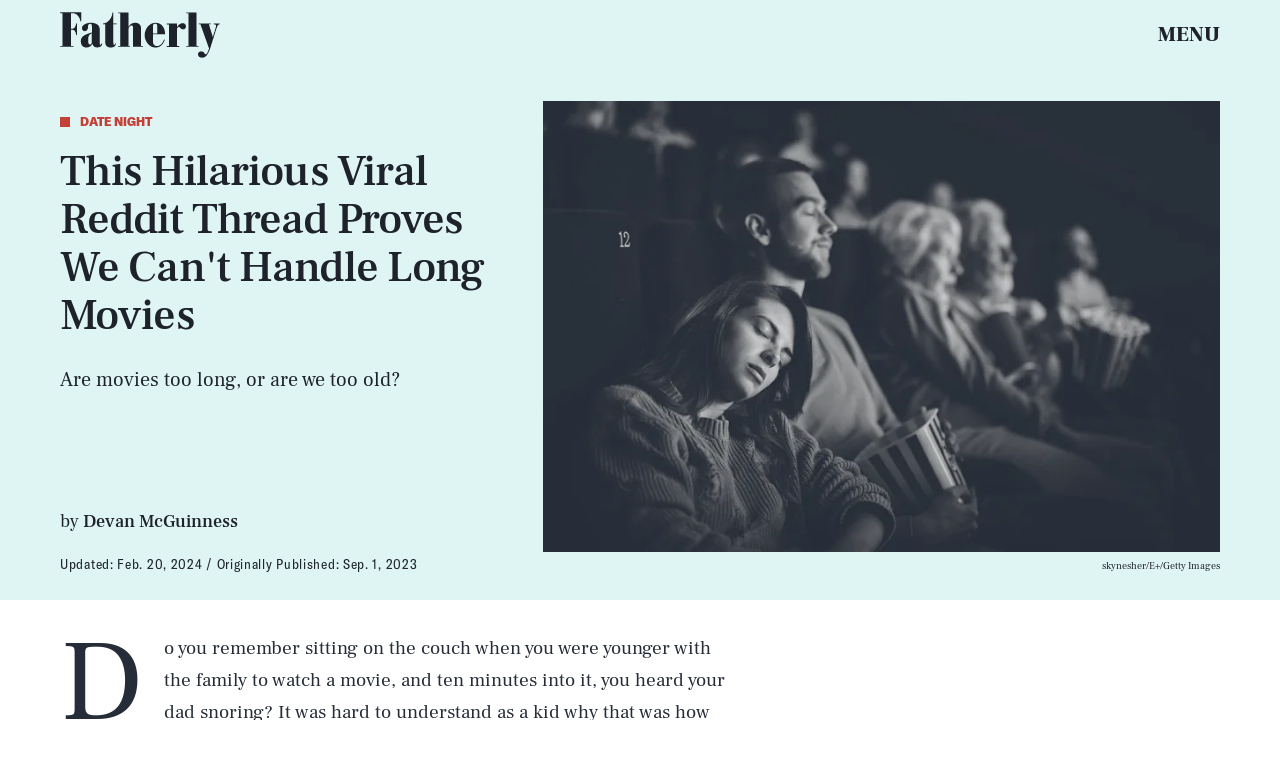

--- FILE ---
content_type: text/html; charset=utf-8
request_url: https://www.fatherly.com/news/movies-that-are-too-long-date-night-viral-reddit
body_size: 32252
content:
<!doctype html><html lang="en"><head><meta charset="utf-8"/><meta name="viewport" content="width=device-width,initial-scale=1"/><title>This Hilarious Viral Reddit Thread Proves We Can't Handle Long Movies</title><link rel="preconnect" href="https://cdn2.bustle.com" crossorigin/><link rel="preconnect" href="https://cdn2c.bustle.com" crossorigin/><link rel="preconnect" href="https://imgix.bustle.com"/><link rel="preconnect" href="https://securepubads.g.doubleclick.net"/><style data-href="https://cdn2.bustle.com/2026/fatherly/main-7d1c39688b.css">.V8B{position:relative}.CAk{width:100%;height:100%;border:none;background:none;position:absolute;top:0;right:0;pointer-events:none}.CAk:focus{outline:none}.zwx{position:fixed;inset:0 0 100%;opacity:0;transition:opacity .25s,bottom 0s ease .25s;pointer-events:none}.ecP:checked~.zwx{transition:opacity .25s,bottom 0s;opacity:.7;bottom:0;pointer-events:all}.s4D{--colorGray: #a8b3be;color:var(--colorA);display:flex;align-items:center;justify-content:center;margin:0 auto;position:relative;text-align:center;z-index:10000}body>.s4D{background:var(--colorC);inset:0;height:100%;margin:auto;position:fixed;z-index:var(--zIndexNeg)}.hVX{position:relative;margin-bottom:var(--pageGutter)}.Nd0{height:160px;width:180px;background-color:var(--colorE);border-radius:2rem;z-index:var(--zIndexContent)}.Nd0:before,.Nd0:after{content:"";position:absolute;top:40px;height:80px;width:40px;background-color:var(--colorGray);border-radius:1rem;z-index:-1}.Nd0:before{right:calc(100% - 20px)}.Nd0:after{left:calc(100% - 20px)}.pVm,.VR8,.MNR,.Uap{position:absolute;left:0;right:0;margin:auto}.pVm{top:-25px;height:50px;width:70px;background:var(--colorGray);border-radius:10px;z-index:-1}.yd8{position:absolute;top:30px;height:45px;width:45px;background:var(--colorA);border:10px solid var(--colorGray);border-radius:50%;animation:McQ linear infinite}.c_T{left:35px;animation-duration:.6s}.VOV{right:35px;animation-duration:.3s}.VR8{top:60px;width:0;height:0;border-left:10px solid transparent;border-right:10px solid transparent;border-bottom:40px solid var(--colorA)}.Uap{bottom:20px;width:100px;height:28px;background:var(--colorGray);border:4px solid var(--colorA)}.Uap:before,.Uap:after{content:"";position:absolute;height:100%;width:23px;border:4px solid var(--colorA);border-style:none solid}.Uap:before{left:15px}.Uap:after{right:15px}.MNR{top:100%;font-family:var(--fontFamilyCompressed);font-size:2rem;text-align:center;margin-top:var(--pageGutter)}@media(min-width:1024px){.MNR{margin-top:2rem}}@keyframes McQ{0%{background:var(--colorA)}50%{background:var(--colorB)}to{background:var(--colorA)}}.qUu,.qUu:before{position:absolute;top:0;left:0;right:0;height:var(--headerHeight);pointer-events:none}.qUu{z-index:var(--zIndexNav)}.qUu:before{content:"";background-color:var(--colorC);opacity:0;transition:opacity var(--transitionHover)}.pGs{position:fixed}.zUh{align-items:center;display:flex;justify-content:space-between;width:100%;max-width:var(--maxContainerWidth);margin:auto;padding:0 var(--pageGutter);position:relative}.zYo{width:112px}.m4L .O3D{opacity:0;transition:opacity var(--transitionHover)}.O3D{position:relative;display:block;width:100%;padding-top:28.6%;pointer-events:auto;z-index:var(--zIndexContent)}.Pok{position:absolute;top:0;height:100%;width:100%;fill:var(--metaColor);pointer-events:none}.xxh{transition:fill var(--transitionHover)}.gQC{align-items:center;position:relative;color:var(--metaColor);width:var(--headerHeight);height:var(--headerHeight);display:flex;justify-content:flex-end;cursor:pointer;pointer-events:auto;z-index:1}.gQC span{font-family:var(--fontFamilySerif);font-weight:var(--fontWeightBlack);font-size:1rem;line-height:.9;text-transform:uppercase}.gQC button{inset:0;margin:auto;position:absolute;transition:color var(--transitionHover);z-index:-1}.IgQ{pointer-events:none}.IgQ:before{opacity:.8}.IgQ .O3D{opacity:1}.IgQ .Pok{fill:var(--colorF)}.IgQ .gQC{color:var(--colorF)}@media(min-width:1024px){.zYo{width:160px}.gQC{align-items:center}.gQC span{font-size:1.3rem;margin-top:unset}}.Ag6{color:var(--colorA);width:100%;max-width:var(--maxContainerWidth);margin:0 auto;padding:0 var(--pageGutter);position:relative}.Ag6:before{bottom:.875rem;content:"";display:block;height:1.5rem;width:1.5rem;margin:auto 0;background:var(--colorE);-webkit-mask-image:url(https://cdn2.bustle.com/2026/fatherly/search-19aaf10bb2.svg);mask-image:url(https://cdn2.bustle.com/2026/fatherly/search-19aaf10bb2.svg);-webkit-mask-position:center;mask-position:center;-webkit-mask-repeat:no-repeat;mask-repeat:no-repeat;-webkit-mask-size:100%;mask-size:100%;pointer-events:none;position:absolute;right:var(--pageGutter)}.KY9{font-family:var(--fontFamilySerif);font-size:.875rem;margin-bottom:.5rem}.lix{color:currentColor;display:block;font-family:var(--fontFamilySerif);font-size:1.875rem;line-height:1;margin:auto;padding:0 2.5rem .75rem 0;width:100%;appearance:none;border:none;border-bottom:var(--borderRule);text-transform:capitalize}.lix::placeholder{color:currentColor;opacity:.75}.Ui6:before{left:var(--pageGutter);bottom:.75rem}.Ui6 .lix{font-size:1.5rem;padding:0 0 .5rem 2.5rem;margin:0}.lix::-ms-clear,.lix::-ms-reveal{display:none;width:0;height:0}.lix::-webkit-search-decoration,.lix::-webkit-search-cancel-button,.lix::-webkit-search-results-button,.lix::-webkit-search-results-decoration{display:none}.lix:focus{outline:none}@media(min-width:768px){.Ag6:before{height:2rem;width:2rem}.KY9{font-size:1.25rem;margin-bottom:.75rem}.lix{font-size:3.125rem}.Ui6 .lix{font-size:1.75rem}.Ui6:before{height:1.625rem;width:1.625rem}}@media(min-width:1024px){.Ui6 .lix{font-size:2rem;padding-bottom:.5rem}.Ui6:before{bottom:1rem}}.VH1{display:flex}.y9v{flex-shrink:0}.icx{display:block;width:100%;height:100%;-webkit-mask:center / auto 20px no-repeat;mask:center / auto 20px no-repeat;background:currentColor}.kz3{-webkit-mask-image:url(https://cdn2.bustle.com/2026/fatherly/copyLink-51bed30e9b.svg);mask-image:url(https://cdn2.bustle.com/2026/fatherly/copyLink-51bed30e9b.svg)}.Q6Y{-webkit-mask-image:url(https://cdn2.bustle.com/2026/fatherly/facebook-89d60ac2c5.svg);mask-image:url(https://cdn2.bustle.com/2026/fatherly/facebook-89d60ac2c5.svg);-webkit-mask-size:auto 23px;mask-size:auto 23px}.g9F{-webkit-mask-image:url(https://cdn2.bustle.com/2026/fatherly/instagram-2d17a57549.svg);mask-image:url(https://cdn2.bustle.com/2026/fatherly/instagram-2d17a57549.svg)}.ORU{-webkit-mask-image:url(https://cdn2.bustle.com/2026/fatherly/mailto-2d8df46b91.svg);mask-image:url(https://cdn2.bustle.com/2026/fatherly/mailto-2d8df46b91.svg);-webkit-mask-size:auto 16px;mask-size:auto 16px}.e4D{-webkit-mask-image:url(https://cdn2.bustle.com/2026/fatherly/pinterest-0a16323764.svg);mask-image:url(https://cdn2.bustle.com/2026/fatherly/pinterest-0a16323764.svg)}.E-s{-webkit-mask-image:url(https://cdn2.bustle.com/2026/fatherly/snapchat-b047dd44ba.svg);mask-image:url(https://cdn2.bustle.com/2026/fatherly/snapchat-b047dd44ba.svg)}.xr8{-webkit-mask-image:url(https://cdn2.bustle.com/2026/fatherly/globe-18d84c6cec.svg);mask-image:url(https://cdn2.bustle.com/2026/fatherly/globe-18d84c6cec.svg)}.coW{-webkit-mask-image:url(https://cdn2.bustle.com/2026/fatherly/youtube-79c586d928.svg);mask-image:url(https://cdn2.bustle.com/2026/fatherly/youtube-79c586d928.svg)}.b18{-webkit-mask-image:url(https://cdn2.bustle.com/2026/fatherly/x-ca75d0a04e.svg);mask-image:url(https://cdn2.bustle.com/2026/fatherly/x-ca75d0a04e.svg)}.Jqo{position:relative;z-index:var(--zIndexNav)}.zaM,.hwI{color:var(--colorA);background:var(--colorB)}.zaM{box-shadow:0 -5px 10px var(--colorTransparentA);-webkit-overflow-scrolling:touch;position:fixed;inset:0;transform:translate3d(0,-100%,0);opacity:0;transition:transform .35s,opacity 0s ease .5s;overflow:auto}.K8W{display:flex;flex-direction:column;position:relative;width:100%;min-height:100%}.n7w{display:none}.wJ6:checked~.zaM{transform:translateZ(0);opacity:1;transition:transform .35s ease-out,opacity 0s}.hwI{display:grid;grid-template-rows:55px auto;grid-template-columns:repeat(2,1fr);padding:0 var(--pageGutter);position:sticky;top:0;left:0;z-index:1}.sIQ{grid-row:2;grid-column:1 / -1;width:210px;height:60px;margin:auto;pointer-events:auto;z-index:var(--zIndexContent)}.Iul{height:100%;width:100%;pointer-events:none;fill:var(--colorA)}.mVy{grid-row:1;grid-column:1;align-self:start;justify-self:start;font-family:var(--fontFamilySerif);font-size:.75rem;font-weight:var(--fontWeightBold);line-height:.9;text-transform:uppercase;position:relative;margin-top:1.375rem}.mVy:after{content:"";position:absolute;inset:0 -6px -6px 0;border-right:var(--borderRule);border-bottom:var(--borderRule)}.KjX{grid-row:1;grid-column:2;display:flex;justify-content:flex-end;column-gap:1.25rem}.wVE{position:relative;color:var(--colorA);width:auto;height:var(--headerHeight);display:flex;justify-content:center;cursor:pointer;pointer-events:auto;z-index:1}.wVE span{font-family:var(--fontFamilySerif);font-weight:var(--fontWeightBlack);font-size:1rem;line-height:.9;text-transform:uppercase;margin-top:1.25rem}.eAo{flex:1;padding:.5rem var(--pageGutter) 2.5rem;position:relative}.fdE{position:relative;margin:1.25rem 0 0;padding:0 0 1rem 1.25rem;border-left:var(--borderRule);border-bottom:var(--borderRule)}.fdE:focus,.hkL:focus{outline:none}.jEZ{align-items:center;column-gap:1rem;display:flex}.hkL,.nfm{height:2.25rem;width:2.25rem;background:transparent;margin:0;appearance:none;-webkit-appearance:none;border:none;cursor:pointer;position:absolute;right:-.5rem}.nfm{display:none}.hkL:checked+.jEZ .nfm{display:block}.hkL{display:flex;justify-content:center;align-items:center}.Amc{font-family:var(--fontFamilySerif);font-weight:var(--fontWeightBold);font-size:1.5rem;line-height:1.1}.Amc,.Amc a{color:#ce4238}.hkL:after{content:"";height:.75rem;width:.75rem;border-right:3px solid var(--colorA);border-bottom:3px solid var(--colorA);transform:rotate(45deg);transition:transform .15s}.hkL:checked:after{transform:rotate(-135deg)}.qSW{display:none;flex-direction:row;flex-wrap:wrap;column-gap:2.5rem;row-gap:1rem;margin:1.5rem 0 .5rem}.hkL:checked~.qSW{display:flex}.qSW a{font-family:var(--fontFamilySansSerif);font-weight:var(--fontWeightBold);font-size:1rem;line-height:1;text-decoration:none;text-transform:capitalize}.Q-u{justify-content:space-between;padding:0 var(--pageGutter) 2.5rem}.Q-u a{height:2rem;width:2rem;border:1px solid var(--colorA);border-radius:50%}.Q-u i{transform:scale(.75)}.iX3{width:66%;display:grid;grid-template-columns:repeat(2,1fr);column-gap:var(--pageGutter);padding:0 var(--pageGutter);line-height:1;text-transform:uppercase}.iX3 a,.iX3 button{color:var(--colorA);background:transparent;cursor:pointer;font-family:var(--fontFamilySansSerif);font-size:.75rem;font-weight:var(--fontWeightBold);line-height:1.3;padding:0 0 var(--pageGutter);text-align:left;text-decoration:none;text-transform:uppercase;word-wrap:break-word}.EN6{padding:0 var(--pageGutter) var(--pageGutter)}.fNG{background-image:url(https://cdn2.bustle.com/2026/fatherly/bdg_logo-6dba629bc7.svg);background-position:center;background-repeat:no-repeat;background-size:contain;flex:none;height:37px;width:85px;margin:.5rem 0 .625rem}.urt{font-family:var(--fontFamilySansSerif);font-size:.625rem;line-height:1}.wYL:checked~.zaM .sIQ,.wYL:checked~.zaM .KjX,.wYL:checked~.zaM .mVy{opacity:0;pointer-events:none}.wYL:checked~.zaM .hbV,.wYL:checked~.zaM .gpr{transition:opacity .5s;opacity:1;pointer-events:all}.hbV,.gpr{position:absolute;top:.75rem;opacity:0;pointer-events:none;transform:translateZ(0)}.hbV{left:0;width:100%}.gpr{cursor:pointer;height:2rem;width:2rem;right:1rem}.gpr:after,.gpr:before{content:"";background:var(--colorA);height:50%;width:2px;position:absolute;inset:0;margin:auto}.gpr:before{transform:rotate(45deg)}.gpr:after{transform:rotate(-45deg)}@media(min-width:768px){.zaM{bottom:auto}.U8d{background-color:var(--colorD)}.wJ6:checked~.U8d{opacity:.2}.hwI{grid-template-rows:var(--headerHeight) auto}.sIQ{width:280px;height:80px}.mVy{font-size:.875rem}.eAo{padding-bottom:1.25rem}.Amc{font-size:2rem}.qSW a{font-size:1.25rem}.DmT{display:grid;grid-template-rows:repeat(2,auto);grid-template-columns:2fr 1fr}.Q-u{grid-row:1;grid-column:1;justify-content:flex-start;gap:.75rem;padding:var(--pageGutter)}.iX3{grid-row:2;grid-column:1;width:100%;display:flex;flex-wrap:wrap;padding-top:var(--pageGutter)}.EN6{grid-row:1 / -1;grid-column:2;align-self:end;justify-self:end}.hbV,.gpr{top:1.25rem}}@media(min-width:1024px){.K8W{max-width:var(--maxContainerWidth);margin:0 auto}.hwI,.DmT{grid-template-rows:1fr;grid-template-columns:1fr 3fr 1fr}.mVy{font-size:1rem;margin-top:110px}.sIQ{grid-row:1;grid-column:2;width:400px;height:115px;margin-top:2.5rem}.KjX{grid-column:3;column-gap:2.5rem}.wVE{align-items:center}.wVE span{font-size:1.3rem;margin-top:unset}.Q-u,.iX3,.EN6{grid-row:1;align-self:end;padding-bottom:2rem}.iX3{grid-column:2;padding:0 0 1rem;column-gap:2.5rem}.iX3 a,.iX3 button{padding-bottom:1rem}.EN6{grid-column:3}.urt{white-space:nowrap}.eAo{display:flex;flex-wrap:wrap;align-items:flex-start;column-gap:2.5rem;padding-bottom:0}.jY1{width:calc(50% - 1.25rem)}.fdE{padding:0 0 1.5rem 2.5rem}.Amc{font-size:2.5rem}.qSW{column-gap:3rem;row-gap:2rem;margin:2rem 0 1rem}.qSW a{font-size:1.5rem}.hkL:after{height:1rem;width:1rem;border-right:4px solid var(--colorA);border-bottom:4px solid var(--colorA)}.hbV,.gpr{top:2rem}.gpr{height:2.5rem;right:var(--pageGutter)}.gpr:before,.gpr:after{width:3px;height:1.5rem}}@media(min-width:1440px){.eAo,.iX3{column-gap:3rem}.jY1{width:calc(50% - 1.5rem)}}.Ex8{background:var(--colorD);color:var(--colorG);font-family:var(--fontFamilySansSerif);font-weight:var(--fontWeightBold);font-size:1rem;letter-spacing:-.02em;text-transform:uppercase;padding:.5rem .75rem;cursor:pointer;outline:none;margin-right:auto}@media(min-width:768px){.Ex8{font-size:1.25rem}}.Hsp,.DIw,.l0q:before,.l0q:after{inset:0}.Hsp{align-items:center;display:flex;justify-content:center;position:fixed;z-index:1100}.DIw{background:#0003;position:absolute}.IxI{background:#fff;box-shadow:0 4px 6px -1px #00000014,0 2px 4px -2px #00000014;border-radius:6px;display:grid;margin-bottom:10vh;max-width:600px;padding:1rem;position:relative;width:calc(100% - 2rem)}.l0q{border:none;background:none;cursor:pointer;height:2.5rem;position:absolute;top:.5rem;right:.5rem;width:2.5rem}.l0q:before,.l0q:after{background:#000;content:"";height:75%;margin:auto;position:absolute;width:2px}.l0q:before{transform:rotate(45deg)}.l0q:after{transform:rotate(-45deg)}.l0q:focus{outline:none}.LHe,.eHv,.KXR{grid-column:1;transition:opacity .2s}.LHe{grid-row:1}.eHv{grid-row:2}.DYh .LHe,.DYh .eHv,.KXR{opacity:0;pointer-events:none}.KXR{grid-row:1 / 3;align-self:center}.DYh .KXR{opacity:1;pointer-events:all}.T-R{background:var(--colorC);color:var(--colorA);padding:1.25rem}.ukc{width:calc(100% - 2rem)}.NYu{font-family:var(--fontFamilyCompressed);font-size:2rem;font-weight:var(--fontWeightBlack);display:inline;color:var(--colorB);background:var(--colorD);box-shadow:var(--textBoxShadow) var(--colorD),var(--textBoxShadowNegative) var(--colorD);-webkit-box-decoration-break:clone;box-decoration-break:clone;line-height:1.2;margin:.1em}.Hpu{font-family:var(--fontFamilySerif);font-size:1rem;line-height:1.4;margin:.75rem 0 1.5rem}.iUF{display:grid;grid-template-columns:1fr auto}.Frd{grid-row:1;grid-column:1;font-family:var(--fontFamilySerif);font-size:.875rem;background:transparent;color:inherit;outline:none;border:3px solid var(--colorD);padding:1rem;width:100%}.Frd::placeholder{color:inherit}.e2g{grid-row:2;grid-column:1;font-family:var(--fontFamilySansSerif);font-size:.75rem;line-height:1.1;letter-spacing:-.01em;margin:.625rem 0 0}.e2g a{color:inherit;font-weight:var(--fontWeightBold)}.nSK{grid-row:1;grid-column:2;color:var(--colorB);font-family:var(--fontFamilySansSerif);font-weight:var(--fontWeightBold);font-size:1.25rem;line-height:1;text-transform:capitalize;background:var(--colorD);outline:none;border:none;padding:1rem 1.5rem;cursor:pointer;z-index:var(--zIndexContent)}.scJ{grid-row:3;grid-column:1}.scJ>div{margin-top:1rem}@media(min-width:768px){.T-R{padding:2rem}.NYu{font-size:2.5rem}.Hpu{font-size:1.25rem;margin-top:1.5rem}}@font-face{font-family:GT;font-weight:400;font-display:swap;src:url(https://cdn2c.bustle.com/2026/fatherly/GT-America-Condensed-Regular-341fc9b8ee.woff2) format("woff2")}@font-face{font-family:GT;font-weight:700;font-display:swap;src:url(https://cdn2c.bustle.com/2026/fatherly/GT-America-Condensed-Bold-85f881bd10.woff2) format("woff2")}@font-face{font-family:GT;font-weight:900;font-display:swap;src:url(https://cdn2c.bustle.com/2026/fatherly/GT-America-Standard-Black-9e155b41b9.woff2) format("woff2")}@font-face{font-family:GT-Compressed;font-display:swap;font-weight:700;src:url(https://cdn2c.bustle.com/2026/fatherly/GT-America-Compressed-Black-859b133e1d.woff2) format("woff2")}@font-face{font-family:Frank;font-weight:400;font-display:swap;src:url(https://cdn2c.bustle.com/2026/fatherly/FrankRuhlLibre-Regular-3f58b8562c.woff2) format("woff2")}@font-face{font-family:Frank;font-weight:700;font-display:swap;src:url(https://cdn2c.bustle.com/2026/fatherly/FrankRuhlLibre-Medium-638b8a3d82.woff2) format("woff2")}@font-face{font-family:Frank;font-weight:900;font-display:swap;src:url(https://cdn2c.bustle.com/2026/fatherly/FrankRuhlLibre-Black-0a934d1366.woff2) format("woff2")}::selection{background:var(--colorDC);color:var(--colorCD)}*,*:before,*:after{box-sizing:inherit}html{box-sizing:border-box;font-size:var(--fontSizeRoot);line-height:var(--lineHeightStandard);-webkit-text-size-adjust:100%;text-size-adjust:100%;-webkit-tap-highlight-color:rgba(0,0,0,0)}body{background:var(--colorB);color:var(--colorA);font-family:var(--fontFamilySerif);margin:0;overflow-y:scroll;-webkit-font-smoothing:antialiased;-moz-osx-font-smoothing:grayscale}a{color:var(--colorA);background:transparent;cursor:pointer;text-decoration:none;word-wrap:break-word}h1,h2,h3,h4{font-family:var(--fontFamilySerif);margin:2rem 0 1rem;text-rendering:optimizeLegibility;line-height:var(--lineHeightStandard)}p,blockquote{margin:32px 0}button{border:none}cite{font-style:normal}img{max-width:100%;border:0;backface-visibility:hidden;transform:translateZ(0)}iframe{border:0}::placeholder{color:#ccc}.UdU{display:flex}.UdU>div:before,.hzA.UdU:before{display:block;width:100%;height:var(--minAdSpacing);position:absolute;top:0;color:#000;content:"ADVERTISEMENT";font-family:var(--fontFamilySansSerif);font-size:.65rem;font-weight:var(--fontWeightBold);letter-spacing:.2em;line-height:var(--minAdSpacing);opacity:.6;word-break:normal;text-align:center}.UdU>div{margin:auto;padding:var(--minAdSpacing) 0}.hzA.UdU{background-color:var(--adBackgroundColor);padding:var(--minAdSpacing) 0}.hzA.UdU>div{padding:0}.hzA.UdU>div:before{content:none}.vmZ{min-width:1px;min-height:1px}.EdX{display:block;width:100%;height:100%;transition:opacity .3s}.ap2{position:relative;width:100%}.ap2 .EdX{position:absolute;top:0;left:0;width:100%}.dSy{object-fit:cover;position:absolute;top:0;left:0}.vB9{background:#e1e1e140}.vB9 .EdX{opacity:0}.EdX video::-webkit-media-controls-enclosure{display:none}.zzk{min-width:1px;min-height:1px;overflow-x:hidden;position:relative;text-align:center;z-index:0}.APH{overflow-y:hidden}.pCo,.pCo>div,.pCo>div>div{width:100%;margin:auto;max-width:100vw;text-align:center;overflow:visible;z-index:300}.pCo{min-height:var(--minAdHeight)}.pCo>div{position:sticky;top:var(--headerHeightStickyScrollableAd)}@media screen and (max-width:1024px){.k_e{grid-row-end:auto!important}}.stickyScrollableRailAd>div{position:sticky;top:var(--headerHeightStickyScrollableAd);margin-top:0!important;padding-bottom:var(--minAdSpacing)}.Ldt{min-height:var(--minAdHeightStickyScrollable)}.Ldt>div{margin-top:0!important}.GQx [id^=google_ads_iframe]{height:0}.JUn,.LWq,.HuM{height:1px}.HuM>div{overflow:hidden}#oopAdWrapperParent:not(:empty){background-color:var(--adBackgroundColor);min-height:var(--minAdHeightVideo);margin-bottom:var(--minAdSpacing)!important;z-index:var(--zIndexOverlay)}#oopAdWrapper:not(:empty),#oopAdWrapper:empty+div{background-color:var(--adBackgroundColor);z-index:var(--zIndexOverlay)}#oopAdWrapper>div>div{margin:0 auto}.buT,.TX9{background:none;border:none;margin:0;width:32px;height:32px;position:absolute;bottom:3px;cursor:pointer;background-repeat:no-repeat;background-position:center}.buT{left:40px;background-image:url(https://cdn2.bustle.com/2026/fatherly/pause-bd49d74afd.svg)}.Am5{background-image:url(https://cdn2.bustle.com/2026/fatherly/play-3e2dff83eb.svg)}.TX9{left:6px;background-image:url(https://cdn2.bustle.com/2026/fatherly/unmute-9a8cd4cbb8.svg)}.D5o{background-image:url(https://cdn2.bustle.com/2026/fatherly/mute-ea100a50bf.svg)}.cCV{padding:0}.pxF{position:relative;min-width:1px;min-height:1px}.N4z{display:block;transition:opacity .2s linear;width:100%;height:100%}.j-j{background:var(--imageBackgroundColor, rgba(225, 225, 225, .25))}.j-j .N4z{opacity:0}.N4z::-webkit-media-controls-enclosure{display:none}.mvL .N4z{position:absolute;top:0;left:0}.YOh:before{content:"";position:absolute;display:block;top:0;right:0;width:100%;height:100%;background:linear-gradient(0deg,var(--gradientHalfOpacity),var(--gradientTransparent) 70%);z-index:1;pointer-events:none}.x2j:after{content:"";display:block;background:currentColor;height:10px;width:10px;position:absolute;top:50%;left:50%;transform:translate(-50%,-50%);transform-origin:0 0;animation:PZv 2.5s linear infinite}@keyframes PZv{0%{transform:rotate(0) translate(-50%,-50%);width:10px;height:10px}50%{width:18px;height:18px}to{transform:rotate(360deg) translate(-50%,-50%);width:10px;height:10px}}.ne7{background:var(--colorC);color:var(--colorA);display:flex;height:var(--viewportHeight);overflow:hidden}.A6T{display:flex;flex-direction:column;width:100%;max-width:var(--maxContainerWidth);margin:0 auto;padding:var(--headerHeight) var(--pageGutter) 1.75rem}.db9{flex:1;overflow:hidden;margin-bottom:2.5rem;position:relative}.O-2{height:100%;width:100%}.O-2 img{object-fit:contain}.Kyh{display:none}.QGg p{font-family:var(--fontFamilyCompressed);font-size:3.75rem;letter-spacing:.02em;display:inline;color:var(--colorC);background:var(--colorE);box-shadow:var(--textBoxShadow) var(--colorE),var(--textBoxShadowNegative) var(--colorE);-webkit-box-decoration-break:clone;box-decoration-break:clone;text-transform:uppercase;margin:0 .25em}.egB{font-family:var(--fontFamilySerif);font-weight:var(--fontWeightBold);font-size:1.375rem;margin:1.5rem 0}.jtK{font-family:var(--fontFamilyCompressed);font-size:1rem;line-height:1;padding-bottom:.25rem;border-bottom:3px solid var(--colorE);align-self:flex-start}@media(min-width:768px){.QGg p{font-size:7rem}.egB{font-size:1.75rem;margin:4rem 0 2rem}.jtK{font-size:1.375rem}}@media(min-width:1024px){.A6T{display:grid;grid-template-rows:3fr auto 1fr repeat(2,auto);grid-template-columns:repeat(2,1fr);padding-bottom:var(--pageGutter)}.db9{grid-row:1 / -1;grid-column:2}.QGg{grid-row:2;grid-column:1}.QGg p{font-size:clamp(7rem,12.5vw,11.5rem);white-space:nowrap}.egB{grid-row:4;grid-column:1;margin:2rem 0}.jtK{grid-row:5;grid-column:1;justify-self:start}.Kyh{display:block;position:absolute;top:50%;left:50%;transform:translate(-50%,-50%);height:6rem;width:6rem;z-index:var(--zIndexContent)}.Kyh:hover+.O-2{animation:Wrj .1s ease-in-out 50ms 6}}@keyframes Wrj{0%{transform:none}50%{transform:translate(-.75rem)}to{transform:none}}.he5{position:relative;width:1px;height:1px;margin-top:-1px;min-height:1px}.hwi{top:50vh}.h4R{top:-50vh}.h5Q{height:1px;margin:0 auto;max-width:var(--maxContainerWidth);width:calc(100% - var(--pageGutter) - var(--pageGutter))}:root{--primaryColor: var(--colorD);--textColor: var(--colorA);--metaColor: var(--colorF);--navColor: var(--colorF);--imageBackgroundColor: rgba(225, 225, 225, .25);--adBackgroundColor: rgba(225, 225, 225, .25);--headerHeight: 60px;--bigLogoHeaderHeight: 115px;--pageGutter: 1.25rem;--bodyGutter: .75rem;--verticalCardSpacing: 3rem;--maxContainerWidth: 1440px;--maxBodyWidth: 768px;--maxFeatureBodyWidth: 768px;--maxFeatureContentWidth: 1252px;--viewportHeight: 100vh;--cardMinHeight: 500px;--cardMaxHeight: 800px;--cardMaxHeightFeature: 1200px;--cardHeight: clamp(var(--cardMinHeight), 85vh, var(--cardMaxHeight));--featureCardHeight: clamp(var(--cardMinHeight), 100vh, var(--cardMaxHeightFeature));--minAdSpacing: 2rem;--minAdHeight: calc(var(--minAdSpacing) * 2 + 250px);--minAdHeightStickyScrollable: calc(var(--minAdSpacing) * 2 + 400px);--minAdHeightVideo: 188px;--headerHeightStickyScrollableAd: var(--minAdSpacing);--headerHeightStickyScrollableAd: var(--headerHeight);--mobiledocSpacing: 1.5rem;--controlSpacing: 2.75rem;--dotSize: .5rem;--fontFamilySansSerif: "GT", sans-serif;--fontFamilyCompressed: "GT-Compressed", sans-serif;--fontFamilySerif: "Frank", serif;--fontSizeRoot: 16px;--lineHeightStandard: 1.2;--fontWeightRegular: 400;--fontWeightBold: 700;--fontWeightBlack: 900;--textBoxShadow: .25em .01em 0 .03em;--textBoxShadowNegative: -.25em .01em 0 .03em;--borderRule: 1px solid var(--colorTransparentA);--transitionHover: .2s;--easeOutQuart: cubic-bezier(.25, .46, .45, .94);--zIndexNeg: -1;--zIndexBackground: 0;--zIndexContent: 100;--zIndexOverContent: 200;--zIndexFloatAd: 300;--zIndexPopUp: 400;--zIndexFloating: 500;--zIndexNav: 600;--zIndexOverlay: 700}@media(min-width:768px){:root{--bigLogoHeaderHeight: 150px;--controlSpacing: 3rem;--dotSize: .625rem;--cardHeight: clamp(var(--cardMinHeight), 80vh, var(--cardMaxHeight))}}@media(min-width:1024px){:root{--minAdSpacing: 2.5rem;--bodyGutter: 5rem;--pageGutter: 3.75rem;--verticalCardSpacing: 3.75rem;--headerHeight: 70px;--bigLogoHeaderHeight: 155px;--controlSpacing: 4rem;--cardMinHeight: 600px;--cardMaxHeightFeature: 1000px}}
</style><style data-href="https://cdn2.bustle.com/2026/fatherly/commons-1-4f22f79199.css">.sWr{height:100%;width:100%;position:relative}.jWY{height:100vh}.asF{height:100%;max-height:none;background-color:var(--colorCD)}.btA{background:var(--colorCD)}.iGR{height:auto;min-height:0}.L7S{opacity:0}.TGq{opacity:0;will-change:transform;animation:aBP .2s var(--easeOutQuart) .1s forwards}@keyframes aBP{0%{opacity:0}to{opacity:1}}.Rfb{min-width:1px;min-height:1px;position:relative}.kOK{display:block;width:100%;height:100%;transition:opacity .4s;object-fit:cover}.sMW{position:relative;width:100%}.U-k{position:absolute;top:0;left:0;width:100%}.NUO{background:var(--imageBackgroundColor, rgba(225, 225, 225, .25))}.M_P{cursor:pointer;width:48px;height:48px;pointer-events:all}.M_P:after{display:block;content:" ";margin:auto}.KAj{filter:brightness(.85)}.JHj{align-self:end;justify-self:end}.LJm{width:45px;height:45px;position:relative}.LJm:after{background:currentColor;width:100%;height:100%;-webkit-mask-image:url(https://cdn2.bustle.com/2026/fatherly/audio-db9c4a3d84.svg);mask-image:url(https://cdn2.bustle.com/2026/fatherly/audio-db9c4a3d84.svg);-webkit-mask-size:100%;mask-size:100%}.nKF:after{-webkit-mask-image:url(https://cdn2.bustle.com/2026/fatherly/muted-5767f6de4e.svg);mask-image:url(https://cdn2.bustle.com/2026/fatherly/muted-5767f6de4e.svg)}.E8s{font-family:var(--fontFamilySansSerif);font-size:.75rem;line-height:var(--lineHeightStandard)}.E8s,.JOT,.JOT a{color:inherit}.JOT{min-height:1rem}.KS5{display:flex;flex-direction:row;align-items:baseline}.Izs,.cWT,.c3b{margin:0 .25rem 0 0;white-space:nowrap}.KS5 .PWd{margin:auto 0}@media(min-width:768px){.E8s{font-size:.875rem}.Fsv .KS5{flex-direction:column;align-items:flex-end}.Fsv .Izs,.Fsv .cWT,.Fsv .c3b{margin:0 0 .25rem}}.tx4,.Ipo{font-family:var(--fontFamilySerif);font-size:.75rem;line-height:var(--lineHeightStandard);letter-spacing:.02em;color:inherit}.Ipo{margin:0 .5rem}.saA{font-family:var(--fontFamilySerif);font-size:.875rem;font-style:normal;margin:0}.saA a,.saA span{color:inherit;font-weight:var(--fontWeightBold)}@media(min-width:768px){.saA{font-size:1rem}}@media(min-width:1024px){.saA{font-size:1.125rem}}.GqV{background:var(--colorCD);color:var(--colorFG);height:100%;width:100%}.gsz{display:grid;margin:0 auto;position:relative;width:100%}.gsz .aVX{margin:0}.aVX{font-family:var(--fontFamilySerif);font-size:var(--titleSize);line-height:1.1;letter-spacing:-.02em}.oL7{height:100%;width:100%}.r87{font-family:var(--fontFamilySerif);font-size:1rem}.r87 *{margin:0}.r87 *+*{margin-top:1rem}.Vms{display:block;font-family:var(--fontFamilySerif);font-size:.45rem}.Vms a,.r87 a{color:inherit;text-decoration:underline}.QwJ{display:flex;align-items:center;font-family:var(--fontFamilySansSerif);font-weight:var(--fontWeightBlack);font-size:.625rem;line-height:1;text-transform:uppercase;margin-bottom:.75rem}.QwJ:before{content:"";display:block;background:currentColor;width:var(--dotSize);height:var(--dotSize);margin-right:var(--dotSize)}.rAY{font-family:var(--fontFamilySansSerif);font-size:.75rem;letter-spacing:.05em}.rAY div{display:inline}.rAY div+div:before{content:" / "}@media(min-width:768px){.QwJ{font-size:.75rem}.r87{font-size:1.25rem}.rAY{font-size:.875rem}.Vms{font-size:.625rem}}.uZ5{--titleSize: 1.5rem}.ii4{--titleSize: 1.75rem}.wYt{--titleSize: 2rem}.izS{--titleSize: 2.375rem}.whA{--titleSize: 2.75rem}.HEt{grid-template-rows:repeat(3,auto) 1fr repeat(2,auto) var(--pageGutter) repeat(2,auto);grid-template-columns:2fr 3fr;height:var(--cardHeight);max-width:var(--maxContainerWidth);padding:var(--headerHeight) var(--pageGutter) 1.25rem}.Cyb.HEt{height:var(--featureCardHeight);padding-top:calc(var(--headerHeight) + 2rem)}.XKR.HEt{height:var(--viewportHeight);padding-bottom:var(--controlSpacing)}.Rna,.VNE,.HeY,.qm8,.Xcy,.oW8{grid-column:1 / -1}.Rna,.VNE{grid-row:1;align-self:start}.Rna{justify-self:start;margin-bottom:1rem}.VNE{justify-self:end}.HeY{grid-row:2;margin:.75rem .25em 1.25rem}.qm8{grid-row:3;margin-bottom:1.75rem}.pwg{display:inline;font-family:var(--fontFamilyCompressed);line-height:1.2;letter-spacing:unset;color:var(--colorCD);background:var(--colorFG);box-shadow:var(--textBoxShadow) var(--colorFG),var(--textBoxShadowNegative) var(--colorFG);-webkit-box-decoration-break:clone;box-decoration-break:clone}.Xcy{grid-row:5;margin-bottom:.625rem;text-align:right}.oW8{grid-row:6;text-align:right}.OVI{grid-row:8;grid-column:2}.Ta5{grid-row:9;grid-column:2;text-align:right;margin-top:.25rem}@media(min-width:768px){.HEt{grid-template-columns:3fr 2fr}.qm8{width:80%}.uZ5{--titleSize: 2.75rem}.ii4{--titleSize: 3rem}.wYt{--titleSize: 3.25rem}.izS{--titleSize: 3.75rem}.whA{--titleSize: 4.5rem}}@media(min-width:1024px){.HEt{grid-template-rows:repeat(3,auto) 1fr repeat(2,auto);grid-template-columns:3fr 1fr;grid-column-gap:var(--pageGutter);padding:calc(var(--headerHeight) + 1rem) var(--pageGutter) 2rem}.HeY{grid-row:2 / 4;grid-column:1}.qm8{grid-row:4;grid-column:1;margin-bottom:1rem}.oW8{grid-row:5 / -1;grid-column:1;text-align:left;align-self:end}.Xcy{grid-row:2;margin-top:2.5rem}.OVI{grid-row:3 / 6;align-self:end}.Ta5{grid-row:6;margin-top:.5rem}.DWQ{--titleSize: 3.75rem}.iSu{--titleSize: 4rem}.Rlf{--titleSize: 4.25rem}.MHL{--titleSize: 4.5rem}.dp2{--titleSize: 5rem}}@media(min-width:1440px){.HEt{grid-template-columns:2fr 1fr}}.vgf{display:flex;align-items:baseline;column-gap:.15rem;font-family:var(--fontFamilySansSerif);line-height:1.1}.t8s{font-size:.65rem}.lAq{font-weight:var(--fontWeightBold);font-size:.75rem}.Rcu,.wgi{color:inherit;display:flex;flex-direction:column;gap:1.25rem}.Rcu a{color:inherit;text-decoration:underline}.wxt{overflow:hidden;position:relative}.mdu{object-fit:contain}.O8F{display:flex;align-items:center;font-family:var(--fontFamilySansSerif);font-weight:var(--fontWeightBlack);font-size:.625rem;line-height:1;text-transform:uppercase}.O8F:before{content:"";display:block;background:currentColor;width:var(--dotSize);height:var(--dotSize);margin-right:var(--dotSize)}.yiq{font-family:var(--fontFamilySansSerif);font-weight:var(--fontWeightBold);line-height:1}.Rcu .RSA{font-family:var(--fontFamilySerif);font-size:.925rem;line-height:1.2;margin-bottom:0}.yS8{margin-top:-.5rem}.o75{column-gap:1rem;display:flex;font-family:var(--fontFamilySansSerif);line-height:1.1;letter-spacing:.05em}._N2{align-self:flex-start;font-size:.925rem;position:relative}._N2:after{content:"";background:currentColor;height:2px;position:absolute;inset:0 -.2em;margin:auto}.XM6{font-size:1rem}.yMn{font-family:var(--fontFamilySansSerif);font-weight:var(--fontWeightBold);font-size:1.125rem;letter-spacing:-.02em;text-transform:uppercase;padding:.5rem .625rem;margin-right:auto;cursor:pointer;outline:none;z-index:var(--zIndexContent)}.w7_{display:flex;flex-direction:column;gap:1.25rem}.Rcu .JEe .w7_{gap:5px}.JEe .w7_+.w7_{margin-top:1.25rem}@media(min-width:768px){.O8F{font-size:.75rem}}.Hof{position:absolute;top:0;left:0;width:100%;height:100%;z-index:0}.Qf5{--videoLinkUrlHeight: calc(100% - 75px) ;position:relative;margin:auto}.BQA{margin:0}.rv9{font-family:var(--fontFamilySansSerif);line-height:var(--lineHeightStandard);font-size:.75rem;z-index:var(--zIndexContent)}.Qf5 .rv9 a{border:none;color:inherit;font-weight:inherit;text-decoration:underline}.Qf5 .rv9 *{margin:0}.Qf5 .rv9 h2{font-family:inherit;font-size:inherit;font-weight:inherit}.Afu{display:block;font-size:.625rem}.RlV>div:first-child{padding-top:150%}.RlV img{object-fit:contain;inset:0;position:absolute}@media(min-width:1025px){.RlV>div:first-child{padding-top:100%}}.EvN{background:#ffffffe0;border:1px solid #e5e5e5;border-radius:6px;display:grid;grid-template-columns:1fr 1fr;gap:1rem;padding:1rem;width:100%;font-family:var(--fontFamilySansSerif);box-shadow:0 4px 6px -1px #00000014,0 2px 4px -2px #00000014;transition:box-shadow .2s}.BLp,.v9d{grid-column:1 / -1}.v9d{height:100%;display:flex;flex-direction:column;gap:1rem}.ZDA{font-size:1.5rem;font-weight:600;line-height:1.15;margin:0 0 .5rem}.ss_{font-size:.7rem;line-height:1.2;padding:.75rem 0 1rem}.O_Z{align-self:center;height:24px;max-width:100px;grid-column:1;margin-left:.25rem}.Txw{background:url(https://cdn2.bustle.com/2026/fatherly/amazon-logo-06b41cef1d.svg) left / contain no-repeat}.uxd{background:url(https://cdn2.bustle.com/2026/fatherly/target-logo-1c98143553.svg) left / contain no-repeat}.eJo{background:url(https://cdn2.bustle.com/2026/fatherly/walmart-logo-1825258248.svg) left / contain no-repeat}.ny3{padding-top:100%;position:relative;overflow:hidden}.s-G{object-fit:contain;position:absolute;top:0}.ySL{padding:0;font-size:1.5rem;font-weight:600;line-height:1;margin-right:.5rem;white-space:nowrap;text-align:right}.Jg3{align-self:end;font-size:1rem;margin-right:unset}.mOS{font-size:1.2rem;opacity:.65;position:relative;text-decoration:line-through;margin-right:.75rem}.Lvw{border:none;background-color:transparent;border-top:1px solid #e5e5e5;cursor:pointer;font-family:sans-serif;margin-top:.5rem;padding:.75rem 0 0;width:100%}.hE6{background:#131921;border-radius:6px;color:#fff;display:flex;font-size:1.1rem;font-weight:600;gap:.5rem;justify-content:center;padding:1rem;text-transform:capitalize;transition:background .2s}.lsP{background:#ffb442;position:absolute;font-weight:600;font-size:.9rem;text-transform:uppercase;letter-spacing:.02rem;padding:.2rem 0 0;top:0;right:0;border-top-right-radius:6px;width:64px;text-align:center}.lsP:after{content:"";display:block;background-color:transparent;border-left:32px solid transparent;border-right:32px solid transparent;border-top:9px solid #ffb442;border-bottom:none;position:absolute;left:0;right:0;top:100%}.zdJ{display:grid;column-gap:1rem;grid-template-columns:1fr 1fr}.O_Z,.ySL{grid-row:1}.Lvw{grid-column:1 / -1}@media(min-width:768px){.EvN{padding:1.25rem;gap:1.25rem;grid-template-columns:2fr 1fr 1fr}.EvN:not(.hXd):hover{box-shadow:0 20px 25px -5px #0000001a,0 8px 10px -6px #0000001a}.EvN:not(.hXd):hover .hE6,.hXd .Lvw:hover .hE6{background:#273344}.EvN:not(.hXd):hover .hE6:after,.hXd .Lvw:hover .hE6:after{opacity:1;transform:translate3d(4px,0,0)}.BLp{grid-column:1}.v9d{grid-column:2 / -1;gap:1.75rem}.ZDA{font-size:1.75rem;margin:1.5rem 0 0}.hE6:after{content:"";width:20px;height:20px;margin-right:-18px;opacity:0;background:url(https://cdn2.bustle.com/2026/fatherly/arrow-fc94c1aee2.svg);transition:transform .15s,opacity .3s}}
</style><style data-href="https://cdn2.bustle.com/2026/fatherly/commons-2-f9d4494e93.css">.DU8{margin:0 auto;position:relative}.DU8 p{margin:0}.DU8 a{color:inherit;text-decoration:underline}.DU8 .cxX a{border:none;color:inherit;font-weight:inherit;text-decoration:underline}.wyW{height:100%;width:100%}.cxX{font-size:.875rem}.bSN{display:block;font-family:var(--fontFamilySerif);font-size:.45rem}@media(min-width:768px){.cxX{font-size:1rem}.bSN{font-size:.625rem}}.G6a{width:100%;height:100%;background:var(--colorCD);color:var(--colorFG)}.z0o{display:grid;grid-template-rows:repeat(2,auto) 1fr repeat(2,auto) 1fr auto;grid-template-columns:repeat(5,1fr);height:var(--cardHeight);width:100%;max-width:var(--maxContainerWidth);margin:0 auto;padding:var(--headerHeight) var(--pageGutter) 1.75rem}.SEp.z0o{height:var(--featureCardHeight)}.s3o.z0o{height:var(--viewportHeight);padding-bottom:var(--controlSpacing)}.ivA{grid-row:1;grid-column:1 / 4}.sD0{grid-row:2;grid-column:1 / 4;margin-top:.25rem}.XPt{grid-row:4;grid-column:1 / -1;display:inline-block;justify-self:end;background:var(--colorEG);color:var(--colorCD);font-family:var(--fontFamilyCompressed);font-weight:var(--fontWeightBlack);line-height:.8;padding:.75rem 1rem;z-index:var(--zIndexContent)}.lGS{grid-row:5;grid-column:1 / -1;font-family:var(--fontFamilySerif);font-size:1.25rem;text-align:right;padding-top:1.25rem}.Szb{grid-row:7;grid-column:3 / -1;font-family:var(--fontFamilyCompressed);border-right:1px solid var(--colorTransparentAG);border-bottom:1px solid var(--colorTransparentAG);padding-right:1.25rem;padding-bottom:1.25rem}.VFY{font-size:5.5rem}.Afs{font-size:7.5rem}.LgU{font-size:9rem}.boT{font-size:10.5rem}.p3W{font-size:12.5rem}@media(min-width:768px){.ivA,.sD0{grid-column:1 / 3;max-width:320px}.XPt{grid-row:2 / 5;align-self:end}.lGS{font-size:1.375rem}.Szb{grid-column:4 / -1}.VFY{font-size:10rem}.Afs{font-size:12rem}.LgU{font-size:14rem}.boT{font-size:16.5rem}.p3W{font-size:18.5rem}}@media(min-width:1024px){.z0o{grid-template-rows:repeat(2,auto) 1fr repeat(2,auto)}.ivA{grid-row:1 / -2;align-self:end}.sD0{grid-row:5}.ivA,.sD0{max-width:492px}.XPt{grid-row:1}.lGS{grid-row:2;grid-column:3 / -1;padding-top:2.5rem;padding-left:var(--pageGutter)}.Szb{grid-row:4 / -1;grid-column:5;align-self:end}.nH9{font-size:13rem}.rv3{font-size:16rem}.QMp{font-size:18rem}.Wk9{font-size:20rem}.H1F{font-size:22rem}}.lR_{width:100%;height:100%;background:var(--colorCD);color:var(--colorFG)}.SIZ{display:grid;height:var(--cardHeight);margin:0 auto;position:relative;width:100%}.lk7.SIZ{height:var(--featureCardHeight)}.DwG,.eqj{height:100%;width:100%}.LD0 p{font-family:var(--fontFamilySerif);font-size:1rem}.LD0 p,.LD0 h2{margin:0 0 1.25rem}.Sk_{display:block;font-family:var(--fontFamilySerif);font-size:.45rem}.Sk_ a,.LD0 a{color:inherit;text-decoration:underline}.Stm{display:flex;align-items:center;font-family:var(--fontFamilySansSerif);font-weight:var(--fontWeightBlack);font-size:.625rem;line-height:1;text-transform:uppercase;margin-bottom:.75rem}.Stm:before{content:"";display:block;background:currentColor;width:var(--dotSize);height:var(--dotSize);margin-right:var(--dotSize)}.U6C{font-family:var(--fontFamilySansSerif);font-size:.75rem;letter-spacing:.05em}.U6C div{display:inline}.U6C div+div:before{content:" / "}@media(min-width:768px){.Stm{font-size:.75rem}.LD0 h2{margin-bottom:1.5rem}.LD0 p{font-size:1.25rem}.U6C{font-size:.875rem}.Sk_{font-size:.625rem}}.IsO{grid-template-rows:1fr repeat(2,auto);grid-template-columns:var(--pageGutter) 1fr var(--pageGutter)}.o7z{grid-row:1;grid-column:1 / -1;overflow:hidden}.h_j{object-fit:cover}.wTV{grid-row:2;grid-column:2;margin:.25rem 0 0}.pYl{grid-row:3;grid-column:2;display:grid;grid-template-rows:100px repeat(5,auto);text-align:center;padding-bottom:1.25rem}.wPt .pYl{padding-bottom:var(--controlSpacing)}.kb4{grid-row:1;overflow:hidden;margin-top:.5rem}.wOF{object-fit:contain}.FQt{grid-row:2;justify-self:center;margin-top:1rem}.fmp{grid-row:3}.fmp h2{font-family:var(--fontFamilySerif);font-weight:var(--fontWeightBold);font-size:inherit;line-height:1.1;letter-spacing:-.02em}.OTG{grid-row:4;justify-self:center;margin-bottom:1.25rem}.S6X{grid-row:5;margin-bottom:.5rem}.LHt{grid-row:6}.cWm{font-size:1.25rem}.wiZ{font-size:1.5rem}.aMo{font-size:1.75rem}.nK-{font-size:2rem}.Z9H{font-size:2.25rem}@media(min-width:768px){.pYl{grid-template-rows:140px repeat(5,auto)}.cWm{font-size:1.75rem}.wiZ{font-size:2rem}.aMo{font-size:2.25rem}.nK-{font-size:2.5rem}.Z9H{font-size:2.75rem}}@media(min-width:1024px){.IsO{--sideMarginWidth: calc((100% - var(--maxContainerWidth)) / 2);grid-template-rows:var(--headerHeight) 1fr auto;grid-template-columns:50% 1fr var(--sideMarginWidth);grid-column-gap:var(--pageGutter)}.o7z{grid-column:1;grid-row:1 / -1}.wTV{grid-column:1;grid-row:3;margin:.5rem;color:var(--colorB);z-index:var(--zIndexContent)}.wPt .wTV{margin-bottom:var(--controlSpacing)}.pYl{grid-column:2;grid-row:2 / -1;grid-template-rows:1fr auto 1fr repeat(3,auto);position:relative}.OTG{grid-row:unset;margin:unset;position:absolute;bottom:100%;right:0}.kb4{height:100%;min-height:80px;max-height:200px;margin:0}.FQt{margin-top:1.5rem}.xi3{font-size:2rem}.Hdj{font-size:2.25rem}.HTb{font-size:2.5rem}.iHj{font-size:2.75rem}.XCS{font-size:3.25rem}}@media(min-width:1440px){.xi3{font-size:2.25rem}.Hdj{font-size:2.5rem}.HTb{font-size:2.75rem}.iHj{font-size:3rem}.XCS{font-size:3.5rem}}.MVF{display:grid;grid-template-rows:1fr auto;grid-template-columns:4fr 1fr;width:100%;max-width:var(--maxContainerWidth);height:var(--cardHeight);padding:var(--headerHeight) var(--pageGutter) 1.75rem;background:var(--colorCD);color:var(--colorFG)}.bX7.MVF{height:var(--featureCardHeight)}.xuJ.MVF{height:var(--viewportHeight);padding-bottom:var(--controlSpacing)}.YyI,.H2-{grid-row:1;grid-column:1 / -1;overflow:hidden;position:relative}.poO{object-fit:contain}.bxT{grid-row:2;grid-column:1;align-self:end;font-family:var(--fontFamilySerif);font-size:1rem;margin-top:1.25rem}.UUp{font-size:.875rem}.MVF .bxT *+*{margin-top:.5rem}.bdM{grid-row:2;grid-column:2}@media(min-width:768px){.bxT{font-size:1.25rem}.UUp{font-size:1.125rem}}@media(min-width:1024px){.MVF{grid-template-columns:3fr 2fr}.bxT{margin-top:1.75rem}.bX7{padding-bottom:2.5rem}.bX7 .bxT{margin-top:2.5rem}}.XUu{min-width:1px;min-height:260px;position:relative}.XUu>*{margin:0 auto}.Jen{position:absolute;inset:0;display:flex;justify-content:center;align-items:center}.RK- .Jen{background:#fafafa;border:1px solid rgb(219,219,219);border-radius:4px}.W3A{color:inherit;display:block;height:3rem;width:3rem;padding:.75rem}.W3A i{display:none}.RK- .W3A{height:1.5rem;width:1.5rem}.RK- .W3A i{display:inline-block;background-color:#bebebe;transform:scale(.75)}.bwd{padding-top:56.25%;position:relative;min-height:210px}.TVx{position:absolute;top:0;left:0;width:100%;height:100%}._-W{min-height:210px}.fb_iframe_widget iframe,.fb_iframe_widget span{max-width:100%!important}.tu9{position:absolute;top:0;left:0;width:100%;height:100%}.wHQ{position:relative}.zDQ{min-width:1px;min-height:180px;margin:-10px 0}.zDQ>iframe{position:relative;left:50%;transform:translate(-50%)}.UyF{width:1px;min-width:100%!important;min-height:100%}.o8X{position:relative;min-height:500px;display:flex;align-items:center;text-align:center}.o8X:after{content:"";display:block;clear:both}.A7C{float:left;padding-bottom:210px}.yzx{position:absolute;inset:0;display:flex;justify-content:center;align-items:center}.MJ1 .yzx{background:#fafafa;border:1px solid rgb(219,219,219);border-radius:4px}.GmH{color:inherit;display:block;height:3rem;width:3rem;padding:.5rem}.GmH i{display:none}.MJ1 .GmH i{display:inline-block;background-color:#bebebe}@media(min-width:768px){.A7C{padding-bottom:160px}}.jOH{width:400px;height:558px;overflow:hidden;max-width:100%}.US1{aspect-ratio:16 / 9;position:relative}.GFB{min-height:300px}.GFB iframe{background:#fff}.P4c{display:flex;min-height:600px;min-width:325px;max-width:605px;margin:auto}.P4c>*{margin:0 auto;flex:1}.Duw{display:flex;width:100%;height:100%;justify-content:center;align-items:center}.nv3 .Duw{background:#fafafa;border:1px solid rgb(219,219,219);border-radius:4px}.nHf{color:inherit;display:block;height:3rem;width:3rem;padding:.5rem}.nv3 .nHf i{background:#bebebe}.Muh{padding-top:56.25%;position:relative}.KTw{padding-top:100%;position:relative}.L3D{position:relative;padding-top:175px}.uzt{position:relative;padding-top:380px}.z4F{position:relative;padding-top:228px}.O9g{position:relative;padding-top:56.25%}.Ygb{padding-top:100px;overflow:hidden}.Ygb .G6O{height:300px}.nk0{padding-top:calc(2 / 3 * 100%)}.r7X{padding-top:210px}.fp8{padding-top:220px}.J2L{padding-top:640px}.V8F{height:var(--cardHeight);margin:0 auto;position:relative}.Iu7{height:var(--featureCardHeight)}.lyM{height:var(--viewportHeight)}.V8F a{color:inherit;text-decoration:underline}.MPw p,.MPw h2,.MPw h3{margin:0 0 1rem}.Szh:before{content:"\2014";margin-right:.25em}.fUy{display:block;font-family:var(--fontFamilySerif);font-size:.45rem}@media(min-width:1024px){.fUy{font-size:.625rem}}.vW6{width:100%;height:100%;background:var(--colorCD);color:var(--colorFG)}.EfU{display:grid;grid-template-rows:repeat(2,auto) 1fr;grid-template-columns:2fr 3fr var(--pageGutter);width:100%;max-width:var(--maxContainerWidth);padding:var(--headerHeight) var(--pageGutter) var(--pageGutter)}.EfU:before{content:"";position:absolute;top:var(--headerHeight);left:var(--pageGutter);right:var(--pageGutter);bottom:var(--pageGutter);border-right:1px solid;border-bottom:1px solid;pointer-events:none}.frm{padding-bottom:calc(var(--controlSpacing) + 1rem)}.frm:before{bottom:calc(var(--controlSpacing) + 1rem)}.cbR{grid-row:1;grid-column:2;overflow:hidden}.cnZ{width:100%;height:100%}.ouw{object-fit:contain;object-position:right bottom}.W4U{grid-row:2;grid-column:2;margin:.25rem 0 0;text-align:right}.y9E{grid-row:3;grid-column:1 / 3;padding:1.25rem 0 .25rem;font-family:var(--fontFamilyCompressed);letter-spacing:-.01em;line-height:1.1;align-self:end}.zkI h2{font-family:var(--fontFamilyCompressed);font-size:inherit;display:inline;color:var(--colorCD);background:var(--colorDC);box-shadow:var(--textBoxShadow) var(--colorDC),var(--textBoxShadowNegative) var(--colorDC);-webkit-box-decoration-break:clone;box-decoration-break:clone;margin:0 .25em}.zkI h3{font-family:var(--fontFamilySerif);font-size:110%;line-height:1}.zkI h2+*{margin-top:1rem}.atK{font-size:1.125rem}.Xt6{font-size:1.25rem}.Law{font-size:1.375rem}.QkI{font-size:1.5rem}.vWp{font-size:1.75rem}@media(min-width:768px){.EfU{grid-template-columns:2fr 1fr var(--pageGutter)}.y9E{padding-bottom:1rem}.zkI h2+*{margin-top:1.5rem}.atK{font-size:1.375rem}.Xt6{font-size:1.5rem}.Law{font-size:1.75rem}.QkI{font-size:2rem}.vWp{font-size:2.25rem}}@media(min-width:1024px){.EfU{grid-template-columns:4fr 1fr var(--pageGutter)}.cbR{padding-top:100%;position:relative}.cnZ{position:absolute;top:0}.W4U{margin-top:.5rem}.y9E{grid-row:1 / -1;grid-column:1;padding-right:var(--pageGutter)}.yMr{font-size:1.5rem}.r_v{font-size:1.75rem}.jJN{font-size:2rem}.Huf{font-size:2.25rem}.VzA{font-size:2.5rem}}@media(min-width:1440px){.y9E{padding-right:25%;padding-bottom:1.5rem}.yMr{font-size:1.75rem}.r_v{font-size:2rem}.jJN{font-size:2.25rem}.Huf{font-size:2.5rem}.VzA{font-size:2.75rem}}.RXx{height:var(--cardHeight);margin:0 auto;position:relative}.RXx a{color:inherit;text-decoration:underline}.sKi p,.sKi h2{font-family:inherit;font-size:inherit;font-weight:inherit;margin:0}.RXx .sKi *+*{margin-top:1rem}.SXI{display:block;font-family:var(--fontFamilySerif);font-size:.45rem}@media(min-width:1024px){.SXI{font-size:.625rem}}.Mov{width:100%;height:100%;background:var(--colorCD);color:var(--colorFG)}.QkN{display:grid;grid-template-rows:1fr repeat(2,auto);grid-template-columns:3fr 2fr;width:100%;max-width:var(--maxContainerWidth);padding:var(--headerHeight) var(--pageGutter) 1.25rem}.veo.QkN{height:var(--featureCardHeight)}.Z8A.QkN{height:var(--viewportHeight);padding-bottom:var(--controlSpacing)}.mLf.QkN{height:auto;padding:var(--verticalCardSpacing) var(--pageGutter)}.Gg8{grid-row:1;grid-column:1 / -1;text-align:center;align-self:center}.Gg8:before,.Gg8:after{content:"";display:block;height:100px;width:100%;background:var(--colorDC);-webkit-mask-image:url(https://cdn2.bustle.com/2026/fatherly/bracket-mobile-f23a5b7493.svg);mask-image:url(https://cdn2.bustle.com/2026/fatherly/bracket-mobile-f23a5b7493.svg);-webkit-mask-size:contain;mask-size:contain;-webkit-mask-position:center;mask-position:center;-webkit-mask-repeat:no-repeat;mask-repeat:no-repeat;opacity:.2}.Gg8:after{transform:rotate(180deg)}.vS2{font-family:var(--fontFamilySerif);font-weight:var(--fontWeightBold);line-height:1.1}.vS2>*:first-child:before,.vS2>*:last-child:after{display:block;font-size:3.5rem;height:2.5rem}.vS2>*:first-child:before{content:"\201c"}.vS2>*:last-child:after{content:"\201d";margin-top:.25rem}.M8g{font-family:var(--fontFamilyCompressed);font-size:1.125rem;margin:0}.M8g:before{content:"\2014";margin-right:.25em}.el4{grid-row:2;grid-column:2;overflow:hidden}.ESl{object-fit:contain;object-position:right bottom}.ToH{grid-row:3;grid-column:2;margin:.25rem 0 0;text-align:right}.c4B{font-size:1rem}.b-6{font-size:1.25rem}.hdY{font-size:1.5rem}.h64{font-size:1.75rem}.ydI{font-size:2rem}@media(min-width:768px){.QkN{grid-template-columns:3fr 1fr}.Gg8{max-width:80%;margin:0 auto}.Gg8:before,.Gg8:after{height:120px}.M8g{font-size:1.25rem}.vS2>*:first-child:before,.vS2>*:last-child:after{font-size:7rem;height:4.5rem}.c4B{font-size:1.5rem}.b-6{font-size:1.75rem}.hdY{font-size:2rem}.h64{font-size:2.25rem}.ydI{font-size:2.5rem}}@media(min-width:1024px){.QkN{grid-template-rows:1fr auto;grid-template-columns:1fr auto;padding-bottom:2.5rem}.el4,.ToH{grid-column:2;width:20vw;max-width:270px;margin-left:var(--pageGutter)}.el4{grid-row:1}.ToH{grid-row:2;margin-top:.5rem}.Gg8{grid-row:1 / -1;grid-column:1;position:relative;padding:0 135px;width:100%;max-width:1000px}.Gg8:before,.Gg8:after{height:315px;width:135px;-webkit-mask-image:url(https://cdn2.bustle.com/2026/fatherly/bracket-1f562e0a69.svg);mask-image:url(https://cdn2.bustle.com/2026/fatherly/bracket-1f562e0a69.svg);position:absolute;top:50%}.Gg8:before{left:0;transform:translateY(-50%)}.Gg8:after{right:0;transform:translateY(-50%) rotate(180deg)}.mLf .Gg8,.veo .Gg8{padding:0 150px}.mLf .Gg8:before,.mLf .Gg8:after,.veo .Gg8:before,.veo .Gg8:after{height:350px;width:150px}.vS2{margin:0 1rem}.M8g{font-size:1.625rem}.aE9{font-size:1.5rem}.WGG{font-size:1.75rem}.tEg{font-size:2rem}.lhK{font-size:2.25rem}.oLw{font-size:2.5rem}}
</style><style data-href="https://cdn2.bustle.com/2026/fatherly/commons-3-233e29fb0b.css">.Doa{--titleSize: 1.5rem}.vWV{--titleSize: 1.75rem}.RzU{--titleSize: 1.875rem}.XJV{--titleSize: 2rem}.npW{--titleSize: 2.25rem}.fQd{grid-template-rows:repeat(5,auto) 1fr auto;grid-template-columns:1fr;height:var(--cardHeight);max-width:var(--maxContainerWidth);padding:var(--headerHeight) var(--pageGutter) 1.25rem}._Hv.fQd{height:var(--featureCardHeight)}.Zn3.fQd{height:var(--viewportHeight);padding-bottom:var(--controlSpacing)}.n3V,.QVk{grid-row:1;grid-column:1 / -1;align-self:start}.n3V{color:var(--colorEG);justify-self:start;margin-bottom:1rem}.QVk{justify-self:end}.Bal{grid-row:2;margin-bottom:1rem}.Lgb{grid-row:3;margin-bottom:1.75rem}.Svz{grid-row:4;margin-bottom:.625rem}.AOE{grid-row:5;margin-bottom:1.25rem}.hJa{grid-row:6;overflow:hidden}.y5h{object-fit:contain;object-position:bottom right}.Vo4{grid-row:7;text-align:right;margin-top:.25rem}@media(min-width:768px){.fQd{padding-top:calc(var(--headerHeight) + 1rem)}.n3V{margin-bottom:1.25rem}.Bal{margin-bottom:1.75rem}.Lgb{width:80%}.Doa{--titleSize: 2rem}.vWV{--titleSize: 2.25rem}.RzU{--titleSize: 2.5rem}.XJV{--titleSize: 2.75rem}.npW{--titleSize: 3rem}}@media(min-width:1024px){.fQd{grid-template-rows:auto 1fr repeat(3,auto) 2fr repeat(3,auto);grid-template-columns:2fr 3fr;grid-column-gap:2rem;padding:var(--headerHeight) var(--pageGutter) 1.75rem}.n3V{grid-row:3}.Bal{grid-row:4}.Lgb{grid-row:5;width:100%}.Svz{grid-row:7;margin-bottom:1.25rem}.AOE{grid-row:8 / -1;margin-bottom:unset;align-self:end}.hJa{grid-row:2 / 9;grid-column:2}.Vo4{grid-row:9;grid-column:2;margin-top:.5rem}.QVk{padding-bottom:1rem}.OYW{--titleSize: 2.25rem}.qgN{--titleSize: 2.5rem}.ZQG{--titleSize: 2.75rem}.UWA{--titleSize: 3rem}.hfi{--titleSize: 3.5rem}}._9y{--titleSize: 1.5rem}.ROm{--titleSize: 1.75rem}.rRO{--titleSize: 1.875rem}.LjQ{--titleSize: 2rem}.ZaC{--titleSize: 2.25rem}.Ak6{grid-template-rows:var(--headerHeight) repeat(6,auto) 1fr;grid-template-columns:var(--pageGutter) [text-start] 1fr [text-end] var(--pageGutter);height:var(--cardHeight)}.yZG.Ak6{height:var(--featureCardHeight)}.rf3.Ak6{height:var(--viewportHeight)}.Kw5,.lfo{grid-row:2;grid-column:text;align-self:start}.Kw5{color:var(--colorEG);justify-self:start;margin-bottom:1rem}.lfo{justify-self:end}.R1N{grid-row:3;grid-column:text;margin-bottom:1rem}.uRt{grid-row:4;grid-column:text;margin-bottom:1.75rem}.aTF{grid-row:5;grid-column:text;margin-bottom:.625rem}._9O{grid-row:6;grid-column:text;margin-bottom:1.25rem}.daF{grid-row:8;grid-column:1 / -1;overflow:hidden}.geM{object-fit:cover}.j29{grid-row:7;grid-column:text;text-align:right;margin-bottom:.25rem}@media(min-width:768px){.Ak6{grid-template-rows:calc(var(--headerHeight) + 1rem) repeat(6,auto) 1fr}.Kw5{margin-bottom:1.25rem}.R1N{margin-bottom:1.75rem}.uRt{width:80%}._9y{--titleSize: 2rem}.ROm{--titleSize: 2.25rem}.rRO{--titleSize: 2.5rem}.LjQ{--titleSize: 2.75rem}.ZaC{--titleSize: 3rem}}@media(min-width:1024px){.Ak6{--sideMarginWidth: calc((100% - var(--maxContainerWidth)) / 2);grid-template-rows:var(--headerHeight) 1fr repeat(3,auto) 2fr repeat(2,auto) 1.75rem;grid-template-columns:var(--sideMarginWidth) [text-start] 1fr [text-end] calc(50% - var(--pageGutter)) var( --sideMarginWidth );grid-column-gap:var(--pageGutter)}.rf3.Ak6{grid-template-rows:var(--headerHeight) 1fr repeat(3,auto) 2fr repeat(2,auto) var(--controlSpacing)}.Kw5,.lfo{grid-row:3}.R1N{grid-row:4}.uRt{grid-row:5;width:100%}.aTF{grid-row:7;margin-bottom:1.25rem}._9O{grid-row:8;margin-bottom:unset;align-self:end}.daF,.j29{grid-row:1 / -1;grid-column:3 / -1}.j29{align-self:end;color:var(--colorB);justify-self:end;margin:.5rem;z-index:var(--zIndexContent)}.tN4{--titleSize: 2.25rem}.wfd{--titleSize: 2.5rem}.it9{--titleSize: 2.75rem}.PIy{--titleSize: 3rem}.Pzd{--titleSize: 3.5rem}}@media(min-width:1440px){.Ak6{grid-template-columns:var(--sideMarginWidth) [text-start] 2fr [text-end] 3fr var(--sideMarginWidth)}}.s5h{--titleSize: 1.5rem}.eKZ{--titleSize: 1.75rem}.IhL{--titleSize: 1.875rem}.ifM{--titleSize: 2rem}.VfT{--titleSize: 2.25rem}.T8A{background:var(--colorFG);color:var(--colorCD)}.G2w{grid-template-rows:1fr repeat(4,auto);grid-template-columns:1fr;height:var(--cardHeight);padding:var(--headerHeight) var(--pageGutter) 1.75rem;z-index:1}.pNv.G2w{height:var(--featureCardHeight)}.rBr.G2w{height:var(--viewportHeight);padding-bottom:var(--controlSpacing)}.u4k{position:absolute;inset:0;z-index:-1}.XBl{object-fit:cover}.ira{grid-row:1;text-align:center;writing-mode:vertical-rl;transform:rotate(180deg);justify-self:end;margin-right:-1rem}._c7,.cAJ{grid-row:2;grid-column:1 / -1;align-self:start}._c7{justify-self:start;margin-bottom:1.25rem}.cAJ{justify-self:end;margin-top:-3px}.Lmv{grid-row:3;margin-bottom:1rem}.dYp{grid-row:4;margin-bottom:1.25rem}.PaJ{grid-row:5;margin-bottom:.625rem}.LFJ{grid-row:6}@media(min-width:768px){.dYp{margin-bottom:1.75rem}.s5h{--titleSize: 2rem}.eKZ{--titleSize: 2.25rem}.IhL{--titleSize: 2.5rem}.ifM{--titleSize: 2.75rem}.VfT{--titleSize: 3rem}}@media(min-width:1024px){.G2w{grid-template-rows:1fr repeat(3,auto);grid-template-columns:auto 2fr 1fr;grid-column-gap:2rem}._c7{grid-column:1}.cAJ{grid-column:2;justify-self:start}.Lmv{grid-column:1 / -2;margin-bottom:1.25rem}.dYp{grid-row:3;grid-column:3;margin-top:.5rem}.PaJ,.LFJ{grid-row:4;align-self:end}.PaJ{grid-column:1 / -2;margin-bottom:unset}.LFJ{grid-column:3}.LFJ div{display:block}.LFJ div+div:before{content:""}.ira{position:absolute;right:.5rem;margin-right:unset}.BhH{--titleSize: 2.25rem}.qVd{--titleSize: 2.625rem}.uFd{--titleSize: 3rem}.E7W{--titleSize: 3.5rem}.V3Y{--titleSize: 4rem}}@media(min-width:1440px){.G2w{--sideMarginWidth: calc((100vw - var(--maxContainerWidth)) / 2 + var(--pageGutter));grid-template-columns:auto 3fr 1fr;padding:var(--headerHeight) var(--sideMarginWidth) 2.5rem}._c7,.Lmv,.dYp{margin-bottom:1.75rem}.Lmv{padding-right:1.75rem}.BhH{--titleSize: 2.5rem}.qVd{--titleSize: 3rem}.uFd{--titleSize: 3.5rem}.E7W{--titleSize: 4rem}.V3Y{--titleSize: 4.5rem}}.xn_{display:grid;grid-template-rows:1fr auto;grid-template-columns:4fr 1fr;width:100%;height:var(--cardHeight);padding:var(--headerHeight) var(--pageGutter) 1.75rem;background:var(--colorDC);color:var(--colorCD)}.hja.xn_{height:var(--featureCardHeight)}.iK4.xn_{height:var(--viewportHeight);padding-bottom:var(--controlSpacing)}.xuQ{position:absolute;inset:0}.zsy{object-fit:cover}.ZIL{grid-row:2;grid-column:1;align-self:end;font-family:var(--fontFamilySerif);font-size:1rem}.JIQ{font-size:.875rem}.xn_ .ZIL *+*{margin-top:.5rem}.neo{grid-row:2;grid-column:2;z-index:var(--zIndexContent)}@media(min-width:768px){.ZIL{font-size:1.25rem}.JIQ{font-size:1.125rem}}@media(min-width:1024px){.xn_{grid-template-columns:3fr 2fr;padding-bottom:2.5rem}}@media(min-width:1440px){.xn_{--sideMarginWidth: calc((100vw - var(--maxContainerWidth)) / 2 + var(--pageGutter));padding-left:var(--sideMarginWidth);padding-right:var(--sideMarginWidth)}}.vkw{width:100%;height:100%;background:var(--colorCD);color:var(--colorFG)}.tQZ{display:grid;grid-template-rows:var(--headerHeight) 2fr auto 1.5rem 3fr;grid-template-columns:2rem 1fr 2rem;width:100%;padding-bottom:1.25rem}.I0T{padding-bottom:var(--controlSpacing)}.tQZ:before{grid-row:1 / 5;grid-column:1 / -1;display:block;content:"";background:var(--colorDC)}.tHz{grid-row:2;grid-column:2;overflow:hidden}.Iwc{width:100%;height:100%}.qUt{object-fit:cover}._1O{grid-row:3;grid-column:2;margin:.25rem 0 0;color:var(--colorGF)}.nfV{grid-row:5;grid-column:1 / -1;padding:2rem var(--pageGutter) 0}.nfV p{font-family:var(--fontFamilySerif)}.ied h2{font-family:var(--fontFamilyCompressed);font-size:140%;display:inline;color:var(--colorCD);background:var(--colorDC);box-shadow:var(--textBoxShadow) var(--colorDC),var(--textBoxShadowNegative) var(--colorDC);-webkit-box-decoration-break:clone;box-decoration-break:clone;margin:0 .25em}.ied h3{font-family:var(--fontFamilyCompressed);font-size:125%}.ied h2+*{margin-top:1.25rem}.EJK{font-size:.95rem}.Mri{font-size:1rem}.qvt{font-size:1.125rem}.EwP{font-size:1.25rem}.nSB{font-size:1.375rem}@media(min-width:768px){.tQZ{grid-template-rows:var(--headerHeight) 1fr auto 2rem auto;grid-template-columns:5rem 1fr 5rem}.nfV{padding-top:2.5rem}.EJK{font-size:1.25rem}.Mri{font-size:1.375rem}.qvt{font-size:1.5rem}.EwP{font-size:1.75rem}.nSB{font-size:2rem}}@media(min-width:1024px){.tQZ{--sideMarginWidth: calc((100vw - var(--maxContainerWidth)) / 2);--paragraphWidth: 60%;grid-template-rows:var(--headerHeight) 1fr auto 3fr;grid-template-columns:var(--sideMarginWidth) var(--pageGutter) 1fr var(--pageGutter) var(--paragraphWidth) var( --sideMarginWidth );padding-bottom:unset}.tQZ:before{grid-row:1 / -1;grid-column:1 / 5}.tHz{grid-row:3;grid-column:3;padding-top:66.67%;position:relative}.Iwc{position:absolute;top:0}._1O{grid-row:4;grid-column:3;margin-top:.5rem}.nfV{grid-row:2 / -1;grid-column:5;align-self:end;padding:0 var(--pageGutter) 1.5rem}.I0T .nfV{padding-bottom:calc(var(--controlSpacing) - 1rem)}.QqP{font-size:1.25rem}.S8N{font-size:1.375rem}.ZT5{font-size:1.5rem}.h3U{font-size:1.75rem}.gL-{font-size:2.25rem}}@media(min-width:1440px){.tQZ{--paragraphWidth: calc(var(--maxContainerWidth) * .6)}.QqP{font-size:1.25rem}.S8N{font-size:1.5rem}.ZT5{font-size:1.75rem}.h3U{font-size:2rem}.gL-{font-size:2.5rem}}.R7n{width:100%;height:100%;background:var(--colorCD);color:var(--colorFG)}.vPw{display:grid;grid-template-rows:1fr auto 1fr;grid-template-columns:1fr;width:100%;padding-bottom:1.25rem;text-align:center}.h65{padding-bottom:calc(var(--controlSpacing) + 1rem)}.nem{grid-row:1;grid-column:1;overflow:hidden}.XWJ{width:100%;height:100%}.DUM{object-fit:cover}.DtW{grid-row:2;grid-column:1;margin:.25rem var(--pageGutter) 0;text-align:right}.j_9{grid-row:3;grid-column:1;margin:3rem var(--pageGutter) 0;padding:0 var(--pageGutter) .25rem;border-right:1px solid var(--colorFG);border-bottom:1px solid var(--colorFG)}.j_9 p{font-family:var(--fontFamilySerif)}.gQX h2{font-family:var(--fontFamilyCompressed);font-size:inherit;display:inline;color:var(--colorCD);background:var(--colorFG);box-shadow:var(--textBoxShadow) var(--colorFG),var(--textBoxShadowNegative) var(--colorFG);-webkit-box-decoration-break:clone;box-decoration-break:clone}.gQX h2+*{margin-top:1rem}.gQX h3{font-family:var(--fontFamilyCompressed);font-size:115%}.Knf{font-size:1rem}.LU_{font-size:1.125rem}.i6g{font-size:1.25rem}.HUz{font-size:1.375rem}.E4w{font-size:1.5rem}@media(min-width:768px){.vPw{grid-template-rows:3fr auto 2fr}.j_9{margin-bottom:.5rem}.Knf{font-size:1.125rem}.LU_{font-size:1.25rem}.i6g{font-size:1.375rem}.HUz{font-size:1.5rem}.E4w{font-size:1.75rem}}@media(min-width:1024px){.vPw{--sideMarginWidth: calc((100vw - var(--maxContainerWidth)) / 2);grid-template-rows:1fr auto;grid-template-columns:var(--sideMarginWidth) 2fr 3fr var(--sideMarginWidth);padding-bottom:unset}.nem{grid-row:1 / -1;grid-column:2}.DtW{grid-row:1 / -1;grid-column:3;margin:2px 2px .5rem;writing-mode:vertical-rl;transform:rotate(180deg);justify-self:start;align-self:end}.j_9{grid-row:2;grid-column:3;margin:0 var(--pageGutter) var(--pageGutter);padding-bottom:2rem}.h65 .j_9,.h65 .DtW{margin-bottom:calc(var(--controlSpacing) + 1rem)}.i2D{font-size:1.15rem}.U-j{font-size:1.375rem}.iaX{font-size:1.5rem}.zZD{font-size:1.75rem}.lEi{font-size:2rem}}
</style><style data-href="https://cdn2.bustle.com/2026/fatherly/commons-4-9198138289.css">.C_Z{--titleSize: 1.5rem}.dG4{--titleSize: 1.75rem}.wSd{--titleSize: 2rem}.Yk6{--titleSize: 2.25rem}.XaI{--titleSize: 2.5rem}.jhB{grid-template-rows:repeat(2,auto) 1.75rem repeat(6,auto);grid-template-columns:1fr;max-width:var(--maxContainerWidth);padding:var(--headerHeight) var(--pageGutter) 1.25rem}.xXU{grid-row:1}.DmE{grid-row:2;text-align:right;margin-top:.25rem}.a2b{grid-row:4;color:var(--colorEG)}.hO3{grid-row:5}.KY-,.eyE,.Rqo,.BVE{margin-top:1.25rem}.KY-{grid-row:6}.eyE{grid-row:7}.Rqo{grid-row:8}.BVE{grid-row:9}@media(min-width:768px){.a2b{margin-bottom:1.25rem}.KY-{width:80%}.C_Z{--titleSize: 2.25rem}.dG4{--titleSize: 2.5rem}.wSd{--titleSize: 2.75rem}.Yk6{--titleSize: 3rem}.XaI{--titleSize: 3.25rem}}@media(min-width:1024px){.jhB{grid-template-rows:repeat(2,auto) 2rem repeat(2,auto) 1fr auto;grid-template-columns:3fr 2fr;padding-bottom:2.5rem}.xXU,.DmE{grid-column:1 / -1}.a2b{grid-row:4;grid-column:1}.hO3{grid-row:5;grid-column:1}.KY-{grid-row:6 / -1;grid-column:1;width:100%}.eyE,.Rqo,.BVE{grid-column:2;justify-self:end}.eyE{grid-row:4;margin-top:unset}.Rqo{grid-row:6;align-self:end}.BVE{grid-row:7;white-space:nowrap}.D22{--titleSize: 3rem}.lnW{--titleSize: 3.25rem}.wrU{--titleSize: 3.5rem}.Ue5{--titleSize: 3.75rem}.nlx{--titleSize: 4.25rem}}@media(min-width:1440px){.D22{--titleSize: 3.25rem}.lnW{--titleSize: 3.5rem}.wrU{--titleSize: 3.75rem}.Ue5{--titleSize: 4rem}.nlx{--titleSize: 4.5rem}}.hek{--titleSize: 1.5rem}.z1V{--titleSize: 1.75rem}.FfM{--titleSize: 2rem}.A7R{--titleSize: 2.25rem}.N7v{--titleSize: 2.5rem}.zJ7{grid-template-rows:repeat(7,auto);grid-template-columns:1fr;max-width:var(--maxContainerWidth);padding:var(--headerHeight) var(--pageGutter) 1.25rem}.vHj,.OWq{grid-row:1;grid-column:1 / -1;align-self:start}.vHj{justify-self:start}.OWq{justify-self:end}.zRr{grid-row:2}.XEd{grid-row:3}.zRr,.XEd{text-align:center;margin-bottom:1.25rem}.HXK{grid-row:4}.O1D{grid-row:5;margin-top:.25rem}.img{grid-row:6;margin-top:1.75rem}.o3T{grid-row:7;margin-top:1.25rem}@media(min-width:768px){.zJ7{grid-template-rows:repeat(6,auto);grid-template-columns:1fr 5fr 1fr;padding-top:calc(var(--headerHeight) + 1rem)}.vHj,.zRr,.XEd,.HXK,.O1D{grid-column:2}.img,.o3T{grid-row:6;grid-column:1 / -1;align-self:end;margin-top:4rem}.vHj{justify-self:center}.img{justify-self:end}.hek{--titleSize: 2rem}.z1V{--titleSize: 2.25rem}.FfM{--titleSize: 2.5rem}.A7R{--titleSize: 2.75rem}.N7v{--titleSize: 3rem}}@media(min-width:1024px){.zJ7{grid-template-columns:1fr 3fr 1fr;padding-top:calc(var(--headerHeight) + 2rem);padding-bottom:2.5rem}.OWq{grid-column:3}.o3T{grid-column:1 / 3}.img{grid-column:3}.Xvg{--titleSize: 2.75rem}.MNl{--titleSize: 3rem}.ybG{--titleSize: 3.25rem}.zsX{--titleSize: 3.5rem}.jLe{--titleSize: 4rem}}.vNC{--titleSize: 1.5rem}.cHM{--titleSize: 1.75rem}.LLa{--titleSize: 2rem}.Qzc{--titleSize: 2.25rem}.ODd{--titleSize: 2.5rem}.TlJ{background:var(--colorB);color:var(--colorA)}.BU2{grid-template-rows:var(--headerHeight) repeat(2,auto) 1fr repeat(5,auto);grid-template-columns:var(--pageGutter) 1fr var(--pageGutter);padding-bottom:1.25rem}.BU2:before{content:"";display:block;background:var(--colorDC);grid-row:1 / 4;grid-column:1 / -1}.p0C{grid-row:2;grid-column:2;color:var(--colorGF);justify-content:center}.a66{grid-row:3;grid-column:2;margin-bottom:calc(var(--titleSize) * -1);z-index:var(--zIndexContent);text-align:center}.CAC{display:inline;font-family:var(--fontFamilyCompressed);line-height:1.2;letter-spacing:unset;color:var(--colorGF);background:var(--colorDC);box-shadow:var(--textBoxShadow) var(--colorDC),var(--textBoxShadowNegative) var(--colorDC);-webkit-box-decoration-break:clone;box-decoration-break:clone}.aqY{grid-row:4;grid-column:1 / -1}.IIJ{position:relative;padding-top:66.67%}.BQa{position:absolute;top:0;object-fit:cover}.kij{grid-row:5;grid-column:2;text-align:right;margin-top:.25rem}._fR,.h-7,.vNA,.vRB{grid-column:2;margin-top:1.25rem}._fR{grid-row:6}.h-7{grid-row:7;margin-bottom:.625rem}.vNA{grid-row:8}.vRB{grid-row:9}@media(min-width:768px){.p0C{margin-bottom:1.25rem}.vNC{--titleSize: 2.25rem}.cHM{--titleSize: 2.5rem}.LLa{--titleSize: 2.75rem}.Qzc{--titleSize: 3rem}.ODd{--titleSize: 3.25rem}}@media(min-width:1024px){.BU2{--sideMarginWidth: calc((100% - var(--maxContainerWidth)) / 2);grid-template-rows:100px repeat(2,auto) 1fr repeat(3,auto);grid-template-columns:var(--sideMarginWidth) var(--pageGutter) 3fr 2fr var(--pageGutter) var(--sideMarginWidth);padding-bottom:2.5rem}.p0C,.a66,.kij{grid-column:3 / 5}.p0C{margin-bottom:1.75rem}.a66{max-width:1100px;justify-self:center}.IIJ{padding-top:50%}.kij{margin-top:.5rem}.h-7,._fR{grid-row:6;margin-top:2.5rem}.vNA,.vRB{grid-row:7;align-self:end}.h-7,.vNA{grid-column:3}._fR,.vRB{grid-column:4;justify-self:end}.vRB{white-space:nowrap}.a92{--titleSize: 3rem}.wzK{--titleSize: 3.5rem}.i8c{--titleSize: 4rem}.qAx{--titleSize: 4.5rem}.PFP{--titleSize: 5rem}}@media(min-width:1440px){.IIJ{padding-top:720px}}.Lvr{width:100%;height:1px;min-height:1px;min-width:1px;position:relative}.Lvr.t5_{width:1px;height:100%;flex:0 0 1px;margin-left:-1px}.DJe{height:100%}.lzm{color:var(--colorF);width:100%;height:100%}.vfh .lzm{color:var(--colorFG)}.lzm,.azQ{display:flex;flex-direction:column;gap:1.25rem}.XXU .lzm,.XXU .azQ,.XXU .D4i,.obn .lzm,.obn .azQ,.obn .D4i,.buz .lzm,.buz .azQ,.buz .D4i{gap:.875rem}.azQ,.XXU .azQ{border-right:var(--borderRule);border-bottom:var(--borderRule);padding-right:1.25rem;padding-bottom:1.25rem;flex:1}.vfh .azQ{border-color:var(--colorTransparentAG)}.obn .azQ{border:none;padding:0}.P8c{margin-bottom:.5rem;padding-top:100%}.AAM{border:3px solid;position:absolute;top:0}.xQ0{color:var(--colorE)}.PsE{font-size:1.125rem;flex:1;margin-top:-.5rem}.lzm .wcy{display:none}.JEf{font-size:1.5rem}.lgZ{color:var(--colorA);font-size:1.125rem;opacity:.67}.vfh .lgZ{color:var(--colorFG);opacity:1}.zPY{background:var(--colorD);color:var(--colorB);font-size:1rem}.vfh .zPY{background:var(--colorDC);color:var(--colorGF)}@media(min-width:768px){.azQ{padding-right:2rem;padding-bottom:2rem}.PsE{font-size:1.75rem}.XXU .PsE{font-size:1.25rem}.obn .PsE{font-size:1.5rem}.lgZ{font-size:1.25rem}.zPY,.buz .PsE{font-size:1.375rem}.XXU .zPY,.obn .zPY,.buz .zPY{font-size:1rem}}.gd4{height:1px}:root{--indent: 2.5rem}[data-md-text-align=center]{text-align:center}[data-md-text-align=right]{text-align:right}.rs0 a,.tDr a,.Afg h5 a,.Afg p a,.Afg li a{color:inherit;border-bottom:1px solid var(--colorD)}.Afg p{color:inherit;margin-bottom:var(--mobiledocSpacing);margin-top:0}.Afg b,.Afg strong{font-weight:var(--fontWeightBlack)}.Afg>h2,.Afg>h3,.Afg>h4{color:var(--colorA);font-family:var(--fontFamilySerif);font-weight:var(--fontWeightBold);letter-spacing:-.01em;line-height:1;margin:1rem 0 calc(var(--mobiledocSpacing) * .75)}.Afg>h2 a,.Afg>h3 a,.Afg>h4 a{color:inherit;text-decoration:underline}.Afg>h2{font-size:2rem}.Afg>h3{font-size:1.75rem}.Afg>h4{font-size:1.5rem}.Afg ul,.Afg ol{margin-bottom:var(--mobiledocSpacing);margin-top:0;margin-left:var(--indent);padding-left:0}.Afg ul{list-style:none}.Afg ul li{list-style:none;padding-bottom:.5rem;position:relative}.Afg ul li:before{background:var(--colorA);content:"";height:.7rem;left:-2.5rem;position:absolute;top:.55rem;width:.7rem}.Afg ol li{counter-increment:list;list-style-type:none;padding-bottom:.5rem;position:relative}.Afg ol li:before{color:var(--colorA);content:counter(list) ". ";display:inline-block;font-family:var(--fontFamilyCompressed);font-size:1rem;left:-2.25rem;line-height:1.52;position:absolute;text-align:left;top:2px;width:2rem}.Afg iframe{border:0}.rs0{color:var(--colorF);font-size:1.75rem;justify-self:flex-end;letter-spacing:-.01em;line-height:1.1;margin:0 0 var(--mobiledocSpacing);max-width:var(--maxBodyWidth);padding:2rem 0;text-align:center;width:100%}.rs0 a{border:none;color:inherit;text-decoration:underline;text-decoration-thickness:2px}.rs0:before,.rs0:after{display:block;content:"\201c";font-size:6rem;line-height:.25}.rs0:after{transform:rotate(180deg);margin-top:.2rem}.tDr{border-left:var(--borderRule);font-size:inherit;margin:0 0 var(--mobiledocSpacing) var(--indent);padding-left:1.75rem;position:relative}@media(min-width:1024px){:root{--indent: 4rem}.Afg>h2{font-size:2.5rem}.Afg>h3{font-size:2rem}.Afg h4{font-size:1.5rem}.rs0{font-size:2rem}.Afg ul,.Afg ol{padding-left:3rem}.Afg ul li:before,.Afg ol li:before{left:-3rem}.Afg ul li:before{top:.5rem}.Afg ol li:before{font-size:1.25rem;top:.1rem}}.Z8F{text-align:center;margin:2rem -1rem}.T46{margin:0 auto var(--mobiledocSpacing)}@media(min-width:768px){.T46{margin:var(--mobiledocSpacing) auto calc(var(--mobiledocSpacing) * 2)}}.p42{margin:0 auto}
</style><style data-href="https://cdn2.bustle.com/2026/fatherly/commons-6-f72663beb2.css">.dTc{--numberFontSize: 5.25rem}.IuM{--numberFontSize: 7rem}.IoO{--numberFontSize: 8.5rem}.NTH{--numberFontSize: 10rem}.zjh{--numberFontSize: 12rem}.KbI{width:100%;color:var(--colorA);border-right:var(--borderRule);border-bottom:var(--borderRule);padding-right:1.25rem;padding-bottom:1.25rem;margin-bottom:var(--mobiledocSpacing)}.KbI ._w8{display:inline-block;background:#ce4238;color:var(--colorB);font-family:var(--fontFamilyCompressed);font-size:var(--numberFontSize);font-weight:var(--fontWeightBlack);line-height:.8;padding:.75rem 1rem;margin-bottom:1.25rem;white-space:nowrap}.wTw ._w8{font-size:calc(var(--numberFontSize) * .75)}.Ojf,.JKN{font-size:.875rem;line-height:var(--lineHeightStandard)}.KbI .Ojf{font-family:var(--fontFamilySerif);margin-bottom:1rem}.KbI .JKN{font-family:var(--fontFamilyCompressed);margin-bottom:0}@media(min-width:768px){.viP{padding:.5rem 0}.KbI{display:grid;grid-template-rows:1fr repeat(2,auto);grid-template-columns:2fr 1fr;grid-column-gap:1.25rem;padding-right:2rem;padding-bottom:2rem}.wTw.KbI{display:block}.KbI ._w8{grid-row:1 / -1;grid-column:1;align-self:end;justify-self:start;margin-bottom:unset}.wTw ._w8{margin-bottom:1.25rem}.KbI .Ojf{grid-row:2;grid-column:2;font-size:1rem}.JKN{grid-row:3;grid-column:2}.Uua{--numberFontSize: 6rem}.l9m{--numberFontSize: 7.5rem}.ooX{--numberFontSize: 11rem}.M46{--numberFontSize: 13rem}.egX{--numberFontSize: 15rem}}.ZXi,.jDX,.WZy{position:absolute;top:0;height:100%;width:100%}.ZXi{overflow:hidden}.qXb{display:none}.NgO{height:100%}.WZy{cursor:pointer;z-index:3}.qXb:checked~.DN1 .WZy{z-index:1}.jDX,.qqZ a{pointer-events:none}.C2a a,.qXb:checked~.DN1 .qqZ a{pointer-events:all}.MIJ .jDX{backface-visibility:hidden;-webkit-backface-visibility:hidden;transform-style:preserve-3d;transition:transform .4s}.MIJ .C2a,.MIJ .qXb:checked~.DN1 .qqZ{transform:none;z-index:2}.MIJ .qqZ,.MIJ .qXb:checked~.DN1 .C2a{transform:rotateY(180deg);z-index:1}.tc5 .C2a,.krP .C2a{transform:none;transition:transform .3s ease-in-out;z-index:2}.tc5 .qqZ,.krP .qqZ{z-index:1}.tc5 .qXb:checked~.DN1 .C2a{transform:translate(-100%)}.krP .qXb:checked~.DN1 .C2a{transform:translateY(-100%)}.zoJ .jDX{transition:opacity .4s ease-in-out}.zoJ .C2a,.zoJ .qXb:checked~.DN1 .qqZ{opacity:1;z-index:2}.zoJ .qqZ,.zoJ .qXb:checked~.DN1 .C2a{opacity:0;z-index:1}.N2P{display:flex;align-items:center;justify-content:center;position:absolute;right:10px;top:10px;height:36px;width:36px;background:#0003;border-radius:50%;z-index:4}.N2P:after{content:"";width:17px;height:17px;background-image:url(https://cdn2.bustle.com/2026/fatherly/tap-mobile-3d3e354aba.svg);background-size:100% 100%;pointer-events:none;animation:jA1 1s infinite alternate}.tc5 .N2P:after,.krP .N2P:after{animation-duration:.7s;animation-timing-function:ease-out}.tc5 .N2P:after{transform-origin:5% 50%}.krP .N2P:after{animation-name:R7g;transform-origin:50% 5%}.zoJ .N2P:after{animation-name:zoJ;animation-timing-function:ease-in-out;opacity:1}.e71{position:absolute;top:50%;left:50%;transform:translate(-50%,-50%);cursor:pointer;height:100px;width:100px}@media(min-width:1024px){.DN1{display:block;height:100%;cursor:pointer;z-index:4}.WZy{display:none}.N2P{pointer-events:none}.N2P:after{background-image:url(https://cdn2.bustle.com/2026/fatherly/tap-desktop-8ff37712c7.svg)}.jDX,.DN1:hover .qqZ a{pointer-events:all}.MIJ:hover .DN1 .C2a,.MIJ .qXb:checked~.DN1 .qqZ,.MIJ .qXb:checked~.DN1:hover .C2a{transform:rotateY(180deg);z-index:1}.MIJ:hover .DN1 .qqZ,.MIJ .qXb:checked~.DN1 .C2a,.MIJ .qXb:checked~.DN1:hover .qqZ{transform:none;z-index:2}.tc5 .DN1:hover .C2a,.tc5 .qXb:checked~.DN1:hover .C2a{transform:translate(-100%)}.krP .DN1:hover .C2a,.krP .qXb:checked~.DN1:hover .C2a{transform:translateY(-100%)}.tc5 .qXb:checked~.DN1 .C2a,.krP .qXb:checked~.DN1 .C2a{transform:none}.zoJ .DN1:hover .C2a,.zoJ .qXb:checked~.DN1 .qqZ,.zoJ .qXb:checked~.DN1:hover .C2a{opacity:0;z-index:1}.zoJ .DN1:hover .qqZ,.zoJ .qXb:checked~.DN1 .C2a,.zoJ .qXb:checked~.DN1:hover .qqZ{opacity:1;z-index:2}}@keyframes jA1{0%{transform:none}to{transform:rotateY(75deg)}}@keyframes R7g{0%{transform:none}to{transform:rotateX(75deg)}}@keyframes zoJ{0%{opacity:1}to{opacity:.15}}.yOD{position:fixed;inset:0;z-index:1100;display:none}.ki0{position:relative;width:100%;max-width:var(--maxContainerWidth);height:var(--headerHeight);margin:0 auto;display:flex;justify-content:space-between}.bwv:checked~.yOD{display:block}.bwv{display:none}.QNb{position:relative}.y8V{position:relative;height:100%;cursor:pointer}.kMc{width:100%;height:100%;background:none;border:none;position:absolute;top:0;left:0;pointer-events:none}.C1C{display:grid;grid-template-rows:1fr repeat(2,auto);grid-template-columns:repeat(2,1fr);height:calc(100% - var(--headerHeight));width:100%;max-width:var(--maxContainerWidth);margin:0 auto;position:relative}.fzk,.ZXG,.LOc{grid-row:1;grid-column:1 / -1;position:relative}.fzk{overflow:hidden}.Kjj{object-fit:contain}.LOc{cursor:pointer}.ZXG{display:flex;flex-direction:column;justify-content:center;align-items:center;color:var(--colorB);padding:0 var(--pageGutter);position:relative;opacity:0;z-index:1}.ZXG:before{content:"";position:absolute;inset:0;background:var(--colorA);opacity:.95;z-index:-1}.TWY .ZXG{opacity:1}.C1C .ZXG a{border:none;color:inherit;font-weight:inherit;text-decoration:underline}.M4S{border-right:1px solid;border-bottom:1px solid;padding-right:1.25rem;padding-bottom:.25rem}.ZXG .M4S *{margin:0 0 1rem}.M4S p,.qEA{font-family:var(--fontFamilySerif);font-size:.875rem;line-height:var(--lineHeightStandard)}.M4S h2{font-family:var(--fontFamilySansSerif);font-weight:var(--fontWeightBold);font-size:1.125rem;line-height:1.1}.olh{grid-row:2;grid-column:2;font-family:var(--fontFamilyCompressed);font-size:2.5rem;line-height:1;color:var(--colorA);background:var(--colorB);padding:.25rem .5rem;margin:2rem var(--pageGutter) 1.25rem;justify-self:end}.ikQ{background:transparent;border:none;cursor:pointer}.ikQ:active,.ikQ:focus{outline:none}.Xfx{grid-row:3;grid-column:1;justify-self:start;color:var(--colorB);margin:var(--pageGutter);padding:0;opacity:0;pointer-events:none}.Xfx.feo{opacity:1;pointer-events:all}.Od1{font-family:var(--fontFamilyCompressed);font-size:2rem;line-height:1}.Od1:after{content:" +"}.TWY .Od1:after{content:" -"}.xCo{grid-row:3;grid-column:2;display:flex;justify-content:space-between;margin:var(--pageGutter)}._sC{font-family:var(--fontFamilyCompressed);font-size:1rem;line-height:1;padding:var(--pageGutter) 0 .375rem;color:var(--colorB);background:transparent;border:none;border-bottom:3px solid #ce4238;cursor:pointer}@media(min-width:768px){.M4S{width:60%}.olh{margin-top:3rem}.M4S p,.qEA{font-size:1rem}.M4S h2{font-size:1.5rem}._sC{font-size:1.375rem}.Od1{font-size:2.5rem}}@media(min-width:1024px){.C1C{height:100%;margin-top:calc(var(--headerHeight) * -1);grid-template-rows:1fr repeat(3,auto);grid-template-columns:1fr 2fr 1fr}.fzk,.LOc{grid-row:1 / -1;grid-column:2}.olh{grid-row:2;grid-column:3;justify-self:start}.ZXG{grid-row:3;grid-column:3;opacity:1;padding-left:1.25rem;margin-bottom:2.5rem}.M4S{width:100%}.xCo{grid-row:4;grid-column:3}.olh,.xCo{margin:0 var(--pageGutter) 2.5rem 1.25rem}._sC{padding:.375rem 0}.Xfx{display:none}}.GLK{background:var(--colorA);color:var(--colorB)}.kpP{padding:0 var(--pageGutter)}.MNV{background:var(--colorB);-webkit-mask-image:url(https://cdn2.bustle.com/2026/fatherly/logo-27fb443aca.svg);mask-image:url(https://cdn2.bustle.com/2026/fatherly/logo-27fb443aca.svg);-webkit-mask-repeat:no-repeat;mask-repeat:no-repeat;-webkit-mask-size:contain;mask-size:contain;-webkit-mask-position:center;mask-position:center;height:32px;width:112px;margin-top:1rem;z-index:var(--zIndexContent)}.St5{width:auto;height:var(--headerHeight);display:flex;justify-content:flex-end;pointer-events:auto;z-index:1}.St5:after{content:"CLOSE";font-family:var(--fontFamilySerif);font-weight:var(--fontWeightBold);font-size:1rem;line-height:.9;text-transform:uppercase;margin-top:1.25rem}@media(min-width:768px){.MNV{height:46px;width:160px}}@media(min-width:1024px){.St5{align-items:center}.St5:after{font-size:1.3rem;margin-top:unset}}.FaY{color:var(--colorFG);margin:0 auto 1.25rem;max-width:var(--maxContainerWidth);padding:0 var(--pageGutter);position:relative;z-index:var(--zIndexContent)}.DLx{align-items:flex-end;column-gap:.5rem;display:flex;width:100%}.oCA{font-family:var(--fontFamilySansSerif);font-size:2rem;font-weight:var(--fontWeightBold);letter-spacing:-.02em;line-height:1}.oCA p{display:inline;position:relative}.oCA h2{font-family:inherit;font-size:inherit;margin:0}.FaY .oCA p{margin:0;position:relative}.zlM{flex:0 0 100%;margin-top:.5rem}.JE4{margin-top:0}@media(min-width:768px){.oCA{font-size:3rem}}@media(min-width:1024px){.oCA{font-size:3.25rem}.FaY{margin-bottom:1.875rem}.zlM{margin-top:.75rem}.JE4{margin-top:0}}.dqA{margin-bottom:1rem}.vSA{font-family:var(--fontFamilySerif);font-size:1rem;line-height:var(--lineHeightStandard)}.uES .vSA a{border:none;color:inherit;text-decoration:underline}.uES .vSA p{margin:0 0 1rem}.ENZ{position:relative}._-g{font-family:var(--fontFamilySansSerif);line-height:var(--lineHeightStandard);font-size:.75rem;padding-top:.5rem;margin-bottom:-2px}.uES ._-g *{margin:0}.AA0{font-size:.625rem;display:block}.uES ._-g a{border:none;color:inherit;font-weight:inherit;text-decoration:underline}._-g h2{font-family:inherit;font-size:inherit;font-weight:inherit}.QfP{font-family:var(--fontFamilySansSerif);font-size:.625rem;letter-spacing:2px;text-align:center;text-transform:uppercase;margin-bottom:.5rem}.QfP:after{content:"Tap icon to interact"}.fEt .QfP:after{content:"Tap to view fullscreen"}@media(min-width:768px){.vSA{font-size:1.25rem}._-g{margin-bottom:-.25rem}}@media(min-width:1024px){._-g{padding-top:.75rem}.fEt .XJ-:before{content:"";position:absolute;inset:0;background:#000;opacity:0;transition:opacity .2s ease;z-index:1}.fEt .XJ-:hover{cursor:pointer}.fEt .XJ-:hover:before{opacity:.6}.QfP:after{content:"Hover to interact"}.fEt .QfP{display:none}}@media(min-width:1025px){.dqA{margin-bottom:1.25rem}}.ddr{margin-bottom:var(--mobiledocSpacing)}.zEC{padding:0;margin:0 0 .75rem;color:var(--colorF)}.pm7{display:grid;grid-template-columns:repeat(2,1fr);gap:1.25rem;position:relative}.IWn{width:100%;position:relative;border-right:var(--borderRule);border-bottom:var(--borderRule);padding-right:1.25rem;padding-bottom:1.25rem;align-self:start}.IpZ{padding-top:133%}@media(min-width:768px){.pm7{grid-template-columns:3fr 2fr;gap:2rem;margin-top:1.5rem}.IWn{padding-right:2rem;padding-bottom:2rem}}.TuB{margin-bottom:var(--mobiledocSpacing)}.ABu{padding:0;margin:0 0 .75rem;color:var(--colorF)}.J2N{display:grid;grid-template-columns:repeat(2,1fr);gap:1.25rem;position:relative}.Zy3{width:100%;position:relative;border-right:var(--borderRule);border-bottom:var(--borderRule);padding-right:1.25rem;padding-bottom:1.25rem}.mkA{padding-top:133%}@media(min-width:768px){.J2N{gap:2rem;margin-top:1.5rem}.Zy3{padding-right:2rem;padding-bottom:2rem}}.CMk{width:100%;color:var(--colorF);border-right:var(--borderRule);border-bottom:var(--borderRule);padding-right:1.25rem;padding-bottom:1.25rem;margin-bottom:var(--mobiledocSpacing);display:grid}.uec.CMk,.Vx-.CMk{border:none;margin:0;padding:0}.CMk>*{grid-column:1}.CgC,.cbY{grid-row:1;position:relative}.cjU .cbY{height:var(--videoLinkUrlHeight)}.tm3{padding-top:.5rem;margin-bottom:-2px}.s6x{grid-row:1;color:var(--colorC);margin:10px}.uec .s6x{display:none}@media(min-width:768px){.CMk{padding-right:2rem;padding-bottom:2rem}.tm3{padding-top:.75rem;margin-bottom:-.25rem}}.nbP{width:80%;color:var(--colorF);border-right:var(--borderRule);border-bottom:var(--borderRule);padding-right:1.25rem;padding-bottom:1.25rem;margin:0 auto var(--mobiledocSpacing);transform:translate(.625rem);display:grid}.nbP>*{grid-column:1}.HuS,.hI-{grid-row:1;position:relative}.WW2 .hI-{height:calc(100% - 75px)}.B7r{padding-top:.5rem}@media(min-width:768px){.nbP{padding-right:2rem;padding-bottom:2rem;transform:translate(1rem);width:60%}.B7r{padding-top:.75rem}}.j1J,.lV1{width:100%}.j1J{background:transparent;color:var(--colorF);z-index:1;position:relative}.VrW{background:var(--colorC);margin-bottom:var(--mobiledocSpacing);padding:1.25rem}.lV1{display:grid;gap:1.25rem}.yLP{display:grid;position:relative}.IRW{grid-row:2;grid-column:1;transition:opacity var(--easeOutQuart)}.bHV,.FNx .IRW{grid-row:1;grid-column:1;align-self:center;transition:opacity var(--easeOutQuart)}.IRW,.FNx .bHV{opacity:0;pointer-events:none}.e5S .IRW{opacity:1;pointer-events:all}.N6p{height:100%;width:100%}.JOs{object-fit:cover}.h6t{position:absolute;inset:0;z-index:-1}.FNx .IRW{font-family:var(--fontFamilySerif);font-size:1.5rem;line-height:1.3;letter-spacing:-.02em}.wqK{font-family:var(--fontFamilyCompressed);font-size:1.75rem;display:inline;color:var(--colorB);background:var(--colorD);box-shadow:var(--textBoxShadow) var(--colorD),var(--textBoxShadowNegative) var(--colorD);-webkit-box-decoration-break:clone;box-decoration-break:clone;line-height:1.2;margin:0 .25em}.EFv,.IRW{font-family:var(--fontFamilySerif);font-size:1rem;margin-top:.75rem}.lV1 .EFv *{margin:0}.lV1 .EFv *+*{margin-top:1rem}.lV1 .EFv a{color:inherit;text-decoration:underline;border:none}.Xnu{width:100%;margin-top:.5rem}.r-Z{display:flex;flex-direction:column}.mI6{order:2;position:relative;z-index:1}.Rzi{position:absolute;inset:0;z-index:-1}.oAn{font-family:var(--fontFamilySerif);font-size:.875rem;background:transparent;color:inherit;outline:none;border:none;border-bottom:1px solid;padding:0 0 .5rem;width:100%}.oAn::placeholder{color:inherit}.msl .oAn{padding-left:.5rem}.yE2{order:3;font-family:var(--fontFamilySansSerif);font-size:.6rem;line-height:1.1;letter-spacing:-.01em;margin:.5rem 1.25rem 1.25rem 0;z-index:var(--zIndexContent)}.yE2 a{color:inherit;font-weight:var(--fontWeightBold)}.KyL{order:4;color:inherit;font-family:var(--fontFamilySansSerif);font-weight:var(--fontWeightBold);font-size:1rem;line-height:1;text-transform:capitalize;background:transparent;outline:none;border:none;border-bottom:3px solid var(--colorE);padding:0 0 .5rem;margin:0 auto 0 0;cursor:pointer;z-index:var(--zIndexContent)}.Guh{order:1;margin:.5rem 0}.ZRr{margin-bottom:.5rem;padding-left:1.5rem;line-height:var(--lineHeightStandard);position:relative}.ZRr *{margin:0;display:inline}.ZRr input{display:none}.Z8b{font-family:var(--fontFamilyCompressed);font-size:1rem}.Z8b+.TiR:before{content:" \2013  "}.TiR{font-family:var(--fontFamilySerif);font-size:.875rem;letter-spacing:-.02em}.Z8b:before,.Z8b:after{position:absolute;top:2px;left:0;content:"";display:block;width:1rem;height:1rem}.Z8b:before{border:1px solid}.Z8b:after{background:currentColor;-webkit-mask-image:url(https://cdn2.bustle.com/2026/fatherly/checked-2b271e8e15.svg);mask-image:url(https://cdn2.bustle.com/2026/fatherly/checked-2b271e8e15.svg);-webkit-mask-size:12px 9px;mask-size:12px 9px;-webkit-mask-repeat:no-repeat;mask-repeat:no-repeat;-webkit-mask-position:center;mask-position:center;opacity:0}.ZRr input[type=checkbox]:checked+.Z8b:after{opacity:1}@media(min-width:768px){.lV1{grid-template-columns:2fr 3fr}.H7O{grid-row:1;grid-column:1}.yLP{grid-row:1;grid-column:1 / -1}.H7O~.yLP{grid-column:2}.wqK{font-size:2.25rem}.FNx .IRW{font-size:1.75rem}.EFv{font-size:1.125rem}.oAn{font-size:1rem}.KyL{font-size:1.25rem}.Guh{display:grid;grid-template-columns:repeat(2,1fr);grid-column-gap:.75rem}}@media(min-width:1024px){.Z8b:before,.Z8b:after{top:.25rem}}.VE7{width:100%;margin:0 auto var(--mobiledocSpacing);color:var(--colorF);border-right:var(--borderRule);border-bottom:var(--borderRule);padding-right:1.25rem;padding-bottom:1.25rem}.VE7 .OIO{font-family:var(--fontFamilySansSerif);line-height:1.2;font-size:.75rem;margin-bottom:-2px}.VE7 .OIO *{margin:.5rem 0 0}.VE7 .OIO h2{font-family:inherit;font-size:inherit;font-weight:inherit}.VE7 .OIO a{border:none;color:inherit;font-weight:inherit;text-decoration:underline}@media(min-width:768px){.VE7{padding-right:2rem;padding-bottom:2rem}.VE7 .OIO{padding-top:.25rem;margin-bottom:-.25rem}}.Hvl{background:transparent;border-top:1px solid;color:inherit;margin:1.25rem 0;opacity:.65;padding-top:1.75rem}.Qpa{margin-bottom:2.5rem}.Hvl .F2P p,.Hvl .F2P h2,.Hvl .F2P h3,.Hvl .F2P h4,.Hvl .BdA,.Hvl .F2P ol,.Hvl .F2P ul,.Hvl .F2P li{font-family:Arial,sans-serif;font-size:.75rem;line-height:1.4;padding:0}.Hvl .F2P p,.Hvl .F2P h2,.Hvl .F2P h3,.Hvl .F2P h4,.Hvl .BdA,.Hvl .F2P li,.Hvl .F2P li:last-child{margin:0 0 .75rem}.Hvl .F2P ul,.Hvl .F2P ol{margin:0}.Hvl .F2P h2,.Hvl .F2P h3,.Hvl .F2P h4{font-weight:700}.Hvl .F2P h2:before,.Hvl .F2P h3:before,.Hvl .F2P ul li:before,.Hvl .F2P ol li:before{content:none}.Hvl .F2P ul li,.Hvl .F2P ol li{position:relative;padding:0 0 0 .75em}.Hvl .F2P ul li:after,.Hvl .F2P ol li:after{content:"\2022";position:absolute;left:0;top:0}.Hvl .F2P a,.Hvl .F2P a:hover,.Hvl .F2P a:active,.Hvl .BdA a,.Hvl .BdA a:hover,.Hvl .BdA a:active{background-image:none;border:none;font-weight:inherit;padding:0;text-decoration:underline}.BdA:before{content:"- "}@media(min-width:768px){.Hvl .F2P p,.Hvl .F2P h2,.Hvl .F2P h3,.Hvl .BdA,.Hvl .F2P ol,.Hvl .F2P ul,.Hvl .F2P li{font-size:.875rem}}.GYT{display:block;width:100%;color:var(--colorA);border:3px solid var(--colorF);padding:1.25rem}.Bl3 .GYT{border:none;padding:0}.GZd{margin:.5rem 0 1.75rem;padding-top:100%}.F6g{position:absolute;top:0}.Bl3 .Ggx,.Bl3 .lO3{gap:.75rem}.aa5{color:var(--colorE)}.BDb{font-size:1.875rem}.fF7{font-size:1.5rem}.Keg{color:var(--colorA);font-size:1.125rem;opacity:.67}.P4v{background:var(--colorF);color:var(--colorB)}@media(min-width:768px){.GYT{display:grid;grid-template-columns:repeat(2,1fr);padding:1.875rem}.GZd{margin:0 2.5rem 0 0}.BDb{font-size:2.25rem}.Bl3 .BDb{font-size:2rem}.GYT .iv-{font-size:1rem}.fF7{font-size:1.875rem}.Keg{font-size:1.25rem}.P4v{font-size:1.375rem}}.GWS{text-align:center;margin:0 var(--pageGutter) 1.5rem}.yXd.GWS{margin:0 0 1rem}.z3L{font-family:var(--fontFamilyCompressed);font-size:1.75rem;line-height:1.2;display:inline;color:var(--colorB);background:var(--colorD);box-shadow:var(--textBoxShadow) var(--colorD),var(--textBoxShadowNegative) var(--colorD);-webkit-box-decoration-break:clone;box-decoration-break:clone;margin:0 .25em}._wK .z3L{color:var(--colorCD);background:var(--colorDC);box-shadow:var(--textBoxShadow) var(--colorDC),var(--textBoxShadowNegative) var(--colorDC)}.Hfa{font-family:var(--fontFamilySerif);font-size:.875rem;line-height:1.2}.GWS .Hfa p{width:70%;margin:.75rem auto 0}.CJl{justify-content:center;margin-top:.5rem}@media(min-width:768px){.GWS{margin:1.5rem auto 3rem;max-width:600px}._wK.GWS{max-width:var(--maxBodyWidth)}.yXd.GWS{max-width:unset}.z3L{font-size:3.5rem}.yXd .z3L{font-size:2.25rem}.Hfa{font-size:1.125rem}.GWS .Hfa p{width:100%;margin:1.25rem auto 0}.yXd .Hfa p,.CJl{margin-top:.75rem}}.KlI{margin-bottom:2rem;position:relative}.voQ{margin:0 var(--pageGutter);position:relative}.R4o{display:grid;grid-template-columns:repeat(2,1fr);column-gap:1rem;row-gap:2rem}@media(min-width:768px){.KlI{margin-bottom:3rem}.R4o{gap:3.5rem}.voQ{margin:0}}.Hux{display:flex;align-items:stretch;flex-wrap:nowrap;overflow-x:scroll;overflow-y:hidden;scrollbar-width:none;-ms-overflow-style:none;scroll-behavior:smooth}.Hux::-webkit-scrollbar{display:none}.ayv{display:flex;justify-content:space-between}.fqX:disabled{pointer-events:none;opacity:0}.fqX:focus{outline:none}.pLl{display:block;height:100px;flex:0 0 1px}.Z5u{scroll-snap-align:start;margin-right:-1px}.aFL{margin-left:-2px}.GAi>div{height:100%}.H2A{padding:0 var(--pageGutter) 2rem;position:relative;width:100%}.W5a.H2A,.q3_.H2A{padding:var(--verticalCardSpacing) var(--pageGutter)}.W5a.H2A{padding:var(--verticalCardSpacing) var(--pageGutter);background:var(--colorCD);color:var(--colorFG)}.vh1.H2A{padding:0}.OlJ{position:relative;margin:0 calc(var(--pageGutter) * -1);padding:0 var(--pageGutter)}.vh1 .OlJ{margin:0 -1.25rem;padding:0 1.25rem}.vYD{margin-right:2rem;flex:0 0 204px}.vh1 .vYD{margin-right:1.25rem}.rG6{padding-top:1.25rem}.byu{color:var(--colorF);font-family:var(--fontFamilyCompressed);font-size:1rem;line-height:1;padding:.375rem 0;background:transparent;border:none;border-bottom:3px solid var(--colorE);cursor:pointer}.W5a .byu{color:var(--colorFG)}.zPA:before{content:"{ PREV"}.l3t:before{content:"NEXT }"}.G4B{display:none}@media(min-width:768px){.H2A{padding-bottom:3rem}.vYD{margin-right:3rem;flex:0 0 300px}.vh1 .vYD{flex:0 0 230px}.byu{font-size:1.375rem}}@media(min-width:1024px){.Pm3.H2A{padding:0 0 3rem}.Pm3 .OlJ{margin:0;padding:0}}@media(min-width:1440px){.q3_.H2A{--sideMarginWidth: calc((100% - var(--maxContainerWidth)) / 2);margin:0 var(--sideMarginWidth)}}
</style><style data-href="https://cdn2.bustle.com/2026/fatherly/commons-9-fc9071091e.css">._hn{background:#fff;border:1px solid rgb(0 0 0 / .09);box-shadow:0 4px 6px -1px #00000012,0 2px 4px -2px #00000012;border-radius:6px;display:grid;grid-template-rows:auto 1fr auto;height:100%;overflow:hidden;position:relative;transition:box-shadow .2s ease-in;width:100%}._hn.Sbj{cursor:auto}.fA1{position:relative;padding-top:100%}.I-F{position:absolute;top:0;object-fit:contain}._5P{padding:.5rem .7rem .6rem}.yDC{font-size:.875rem;line-height:1.2;margin:0;display:-webkit-box;-webkit-line-clamp:2;-webkit-box-orient:vertical;overflow:hidden}.PBT .yDC{font-size:.8rem}.S7x{font-size:.7rem;margin-bottom:.3rem;line-height:1.2}.PBT .S7x{font-size:.625rem}.sl9{position:absolute;top:0;left:0;padding:.5rem .6rem;font-size:.6rem;line-height:1.2}.jpE{display:flex;align-items:baseline;column-gap:.4em;flex-direction:row;font-size:.875rem;line-height:1.1;position:absolute;top:0;right:0;padding:.5rem .6rem;z-index:1}.jpE:before{content:"";position:absolute;inset:-.5rem -.5rem -.25rem -.25rem;background:#ffffffe6;border-radius:0 0 0 .5rem;filter:blur(5px);z-index:-1}.tiE{text-decoration:line-through;opacity:.5}.uZY{margin:0 .7rem}.uyb{background:#131921;border-radius:4px;border:1px solid #131921;color:#fff;cursor:pointer;font-size:.625rem;line-height:1;margin-bottom:.6rem;outline:none;padding:.6rem;text-align:center;text-transform:uppercase;transition:background .2s,color .2s;width:100%}._hn~iframe{position:absolute}@media(min-width:768px){._hn:hover{box-shadow:0 10px 12px -3px #00000017,0 4px 8px -4px #00000017}._hn:not(.Sbj):hover .uyb,.Sbj .uyb:hover{background:transparent;color:#000}}._An{color:var(--colorA)}.C5i{font-family:var(--fontFamilySansSerif);font-weight:var(--fontWeightBold);line-height:1}.ifb,.zHD{font-family:var(--fontFamilySansSerif);font-size:.625rem;line-height:1}.ifb{color:var(--colorE);font-weight:var(--fontWeightBlack);text-transform:uppercase}.GeG{font-family:var(--fontFamilySansSerif);letter-spacing:.05em}.JKp{border-radius:unset;font-family:var(--fontFamilySansSerif);font-weight:var(--fontWeightBold);letter-spacing:-.02em}.wVh{display:flex;flex-direction:column-reverse;column-gap:.5rem;background:var(--colorD);color:var(--colorB);max-width:275px;margin:0 0 0 auto;padding:1rem 3rem 1rem 1rem;font-family:var(--fontFamilySerif);font-weight:var(--fontWeightBlack);font-size:1.125rem;line-height:1;outline:none;cursor:pointer;z-index:var(--zIndexContent);position:relative}.wVh:after{content:"";position:absolute;top:1.25rem;right:1rem;height:10px;width:10px;border-top:2px solid;border-right:2px solid;transform:rotate(45deg)}.yKY{font-family:var(--fontFamilySansSerif);font-weight:var(--fontWeightRegular);font-size:.75rem;line-height:var(--lineHeightStandard);margin-top:.5rem}@media(min-width:768px){.wVh{grid-column:2}}@media(min-width:1024px){.wVh{font-size:1.5rem;padding:1.25rem 3rem 1.25rem 1.25rem}.wVh:after{height:12px;width:12px;top:1.5rem;right:1.25rem}.Ixw{position:relative}}@media(min-width:1440px){.Ixw{position:absolute;top:0}}.WPq{display:grid;grid-template-columns:1rem 1fr 1rem;padding:0 0 var(--mobiledocSpacing)}.pdB,.E3A{grid-column:1 / -1}.wpT{grid-column:1 / -1;grid-row:3;position:relative}.wpT:before,.wpT:after{content:"";position:absolute;top:0;height:100%;width:.75rem;z-index:1}.wpT:before{left:-2px;background:linear-gradient(to right,currentColor,currentColor 25%,rgba(255,255,255,0))}.wpT:after{right:-2px;background:linear-gradient(to left,currentColor,currentColor 25%,rgba(255,255,255,0))}.rJ3{display:flex;align-items:stretch;flex-wrap:nowrap;margin-top:.75rem;padding-left:.5rem;padding-bottom:1rem;overflow:auto;scrollbar-width:none;-ms-overflow-style:none;scroll-behavior:smooth}.rJ3::-webkit-scrollbar{display:none}.mLA{min-width:175px;max-width:175px;margin-right:.75rem}.A4o{background:url(https://cdn2.bustle.com/2026/fatherly/arrow-6a7d4b2f9f.svg) center no-repeat;background-size:contain;height:2rem;width:2rem}.A4o{cursor:pointer;grid-row:3;align-self:center;justify-self:center;margin-top:-1rem;padding:0;z-index:var(--zIndexOverContent)}.A4o:disabled{pointer-events:none;opacity:0}.A4o:focus{outline:none}.fYB{grid-column:1;filter:drop-shadow(1px -1px 2px rgba(0,0,0,.1));transform:rotate(180deg);margin-left:-.5rem}.u0x{filter:drop-shadow(1px 1px 2px rgba(0,0,0,.1));grid-column:3;margin-right:-.5rem}.vBK{display:block;height:100px;flex:0 0 1px;margin-right:-1px}@media(min-width:1025px){aside.rhF{grid-column:1;grid-row:4 / span 20}}.Nub{margin-top:.5rem}.oWj{border-bottom:var(--borderRule);font-family:var(--fontFamilySerif);font-size:1.75rem;font-weight:var(--fontWeightBold);letter-spacing:-.01em;line-height:1;margin-bottom:.75rem;padding-bottom:.5rem}.Nub .VaX p{font-family:var(--fontFamilySerif);font-size:1.1rem;line-height:1.3;margin-bottom:1rem}.mTb:before,.mTb:after{color:var(--colorB)}@media(min-width:768px){.oWj{font-size:2rem}}aside.jIS{z-index:2}aside.lKt{z-index:9999;pointer-events:none}.TnP{display:none}.sfN,.TnP{filter:brightness(100%)}.lKt .G9M .sfN,.lKt .TnP{filter:brightness(20%);transition:filter .2s ease-in-out}amp-next-page .amp-next-page-links{display:none}@media(min-width:1025px){.TnP{display:block}}.bVd{display:flex;overflow-x:scroll;scrollbar-width:none;-ms-overflow-style:none;scroll-behavior:smooth}.bVd::-webkit-scrollbar{display:none}.bVd .zZ_{flex:1 0 150px}.bVd .H60{max-height:18px;max-width:58px;margin:.5rem 0 0}@media(min-width:1025px){.bVd{flex-wrap:wrap;overflow:hidden}.bVd .zZ_{flex:1 0 200px}}.rxQ{--logoHeight: 20px;--logoWidth: 74px;background:currentColor;height:var(--logoHeight);-webkit-mask-position:left center;mask-position:left center;-webkit-mask-repeat:no-repeat;mask-repeat:no-repeat;-webkit-mask-size:contain;mask-size:contain;max-height:100%;width:var(--logoWidth);color:#000}.DP_{color:inherit;height:calc(var(--logoHeight) * 1.3);width:calc(var(--logoWidth) * 1.3)}.kYO{-webkit-mask-image:url(https://cdn2.bustle.com/2026/fatherly/bustle-a72d18d4e8.svg);mask-image:url(https://cdn2.bustle.com/2026/fatherly/bustle-a72d18d4e8.svg)}.x5l{--logoHeight: 24px;--logoWidth: 75px;-webkit-mask-image:url(https://cdn2.bustle.com/2026/fatherly/elitedaily-5b21ea03a5.svg);mask-image:url(https://cdn2.bustle.com/2026/fatherly/elitedaily-5b21ea03a5.svg)}.ARi{--logoHeight: 24px;--logoWidth: 85px;-webkit-mask-image:url(https://cdn2.bustle.com/2026/fatherly/fatherly-b421cc1960.svg);mask-image:url(https://cdn2.bustle.com/2026/fatherly/fatherly-b421cc1960.svg)}.vvq{--logoHeight: 16px;--logoWidth: 108px;-webkit-mask-image:url(https://cdn2.bustle.com/2026/fatherly/inverse-cb754238ef.svg);mask-image:url(https://cdn2.bustle.com/2026/fatherly/inverse-cb754238ef.svg)}.CXF{--logoHeight: 32px;--logoWidth: 26px;-webkit-mask-image:url(https://cdn2.bustle.com/2026/fatherly/mic-9f74b11905.svg);mask-image:url(https://cdn2.bustle.com/2026/fatherly/mic-9f74b11905.svg)}.udq{--logoHeight: 18px;--logoWidth: 105px;-webkit-mask-image:url(https://cdn2.bustle.com/2026/fatherly/nylon-98d2447386.svg);mask-image:url(https://cdn2.bustle.com/2026/fatherly/nylon-98d2447386.svg)}.GE5{--logoHeight: 18px;--logoWidth: 95px;-webkit-mask-image:url(https://cdn2.bustle.com/2026/fatherly/romper-3079c0c267.svg);mask-image:url(https://cdn2.bustle.com/2026/fatherly/romper-3079c0c267.svg)}.JwB{--logoHeight: 40px;--logoWidth: 71px;-webkit-mask-image:url(https://cdn2.bustle.com/2026/fatherly/scarymommy-a6082297c5.svg);mask-image:url(https://cdn2.bustle.com/2026/fatherly/scarymommy-a6082297c5.svg)}.n6n{--logoWidth: 45px;-webkit-mask-image:url(https://cdn2.bustle.com/2026/fatherly/thezoereport-98080d9bbb.svg);mask-image:url(https://cdn2.bustle.com/2026/fatherly/thezoereport-98080d9bbb.svg)}.jru{--logoHeight: 36px;--logoWidth: 23px;-webkit-mask-image:url(https://cdn2.bustle.com/2026/fatherly/wmagazine-cc9f13fe6d.svg);mask-image:url(https://cdn2.bustle.com/2026/fatherly/wmagazine-cc9f13fe6d.svg)}.FZb{margin:0 calc(var(--pageGutter) * -1) var(--mobiledocSpacing);padding:0 var(--pageGutter)}.FZb .vok{border:1px var(--colorTransparentA);border-style:none solid solid none;display:grid;flex:0 0 180px;grid-template-rows:auto 1fr;margin:1.25rem 1.25rem 0 0;padding:0 1.25rem 1.25rem 0;position:relative}.FZb .vok:after{bottom:0;right:0;top:0;width:1px}.FZb .vok:before{bottom:0;height:1px;left:0;right:0}.Msl{color:var(--colorF)}.Dwf{align-items:center;color:var(--colorE);column-gap:.4rem;display:flex;font-family:var(--fontFamilySansSerif);font-size:.75rem;font-weight:var(--fontWeightBlack);line-height:1;margin:1rem 0;text-transform:uppercase}.Dwf:before{background:var(--colorE);content:"";display:inline-block;height:10px;width:10px}.vok .D-3{font-family:var(--fontFamilySerif);font-size:1.1rem;font-weight:var(--fontWeightBold);line-height:1.2;margin:0}@media(min-width:1025px){.FZb{margin:0;padding:0}.FZb .vok{column-gap:1rem;flex:1 0 200px;grid-template-columns:130px 1fr;grid-template-rows:1fr;margin:1.875rem 0 0;padding:0 1.875rem 1.875rem 0}.Dwf{margin:0 0 1.25rem}}.BMP{color:var(--colorA);text-align:center}.BMP:after,.BMP:before{background:url(https://cdn2.bustle.com/2026/fatherly/curly-60e4ebe8d5.svg);background-repeat:no-repeat;background-size:100%;content:"";display:block;padding-top:43%;width:100%}.BMP:after{margin-top:-2rem;transform:rotate(180deg)}.oHL{color:var(--colorA);font-family:var(--fontFamilySerif);font-size:1.5rem;font-weight:var(--fontWeightBold);line-height:1.17;margin:-1rem 1.5rem 1rem}.VU5{background:transparent;border:none;border-bottom:1px solid var(--colorA);color:var(--colorA);font-family:var(--fontFamilySerif);font-size:.875rem;outline:none;padding:.5rem 1rem .5rem 0;width:75%}.VU5::placeholder{color:var(--colorA);text-transform:capitalize}.i5n{color:var(--colorE);font-size:1rem}.kj_{color:var(--colorE);font-weight:var(--fontWeightBold);font-size:.9rem;margin-bottom:.5rem;text-transform:uppercase}.i5n input{margin-right:.5rem}button.qgj{order:3;align-items:center;background:transparent;border-bottom:3px solid var(--colorD);color:var(--colorA);cursor:pointer;display:flex;font-family:var(--fontFamilySansSerif);font-weight:var(--fontWeightBold);font-size:1rem;margin:1.5rem 0 0;outline:none;padding:0 0 .25rem;text-transform:uppercase;z-index:var(--zIndexContent)}.gQD{align-items:center;border:0;display:flex;flex-direction:column;margin:0;padding:0}.g-0{order:2;font-family:var(--fontFamilySansSerif);font-size:.6rem;line-height:1.1;letter-spacing:-.01em;text-align:left;margin-top:.5rem}.g-0 a{color:inherit;font-weight:var(--fontWeightBold)}.uxm{order:4}.uxm>div{margin-top:1rem}.lqj{position:relative;animation:ohH .3s ease-out forwards;opacity:0;width:100%}.lqj+.lqj{margin-top:4.3rem}.z3b{background:var(--colorF);color:var(--colorB);font-family:var(--fontFamilySerif);font-size:2rem;font-weight:var(--fontWeightBold);letter-spacing:-.01em;line-height:1;padding:1.15rem;position:relative;text-transform:capitalize}@media(min-width:1025px){aside.fX2{margin:0 auto;max-width:350px;width:100%}}@keyframes ohH{0%{top:-20px;opacity:0}to{top:0;opacity:1}}.CCp{font-size:1.1rem;font-weight:var(--fontWeightBold)}.tuN{text-align:center}.CCp:before{display:none}.QVH{color:var(--colorA);grid-column:main;padding:2.5rem 0 2rem;display:flex;flex-direction:column;gap:1.25rem;border-bottom:1px solid var(--gradientHalfOpacity)}.WDi{display:flex;align-items:center;color:var(--colorE);font-family:var(--fontFamilySansSerif);font-weight:var(--fontWeightBlack);font-size:.625rem;line-height:1;text-transform:uppercase;margin-bottom:-.5rem}.WDi:before{content:"";display:block;background:currentColor;width:var(--dotSize);height:var(--dotSize);margin-right:var(--dotSize)}.Ihh{font-family:var(--fontFamilySerif);font-size:2rem;line-height:1;margin:0}.FC9 a{color:inherit;margin:0}.KYT{font-family:var(--fontFamilySansSerif);font-size:.75rem;line-height:var(--lineHeightStandard);letter-spacing:.05em}.KYT div{display:inline}.KYT div+div:before{content:" / "}@media(min-width:768px){.QVH{display:grid;grid-template-columns:repeat(2,1fr);grid-template-rows:repeat(3,auto);padding:2.5rem 0}.WDi{grid-row:1;grid-column:1;font-size:.75rem;margin-bottom:unset}.cbm{grid-row:1;grid-column:2;justify-self:end}.Ihh{grid-row:2;grid-column:1 / -1;font-size:3rem}.FC9,.KYT{grid-row:3;align-self:end}.FC9{grid-column:1}.KYT{grid-column:2;font-size:.875rem;justify-self:end;text-align:right}.KYT div{display:block}.KYT div+div:before{content:""}}@media(min-width:1024px){.Ihh{font-size:3.75rem;margin-bottom:.625rem}}
</style><style data-href="https://cdn2.bustle.com/2026/fatherly/commons-17-82d21feced.css">._Qy{width:100%;margin:0 auto;position:relative;background:#000;padding-top:56.25%}._Qy>div:not(.mY6){position:absolute;inset:0}.N-H:empty{display:none}.mY6{position:absolute;left:50%;top:50%;transform:translate(-50%,-50%)}.yFJ .jjV{width:100%;color:var(--colorF);border-right:var(--borderRule);border-bottom:var(--borderRule);padding-right:1.25rem;padding-bottom:1.25rem;margin-bottom:var(--mobiledocSpacing)}.yFJ .jZi{font-family:var(--fontFamilySansSerif);line-height:var(--lineHeightStandard);font-size:.75rem;margin-bottom:-2px}.yFJ .jZi *{margin:.5rem 0 0}.jjV .jZi h2{font-family:inherit;font-size:inherit;font-weight:inherit}.Zsv{width:100%;background:var(--colorCD);color:var(--colorFG)}.Zsv .jjV{display:grid;grid-template-rows:repeat(6,auto);grid-template-columns:1fr;max-width:var(--maxContainerWidth);margin:0 auto;padding:var(--headerHeight) var(--pageGutter) 1.25rem}.Bkv,.bge{grid-row:1;grid-column:1 / -1;align-self:start}.bge{justify-self:end}.Bkv{display:flex;align-items:center;font-family:var(--fontFamilySansSerif);font-weight:var(--fontWeightBlack);font-size:.625rem;line-height:1;text-transform:uppercase;margin-bottom:.75rem;justify-self:start}.Bkv:before{content:"";display:block;background:currentColor;width:var(--dotSize);height:var(--dotSize);margin-right:var(--dotSize)}.v6G{grid-row:2;font-family:var(--fontFamilySerif);font-size:2rem;line-height:1.1;margin:1rem 0 1.25rem;text-align:center}.O3m{grid-row:3;font-family:var(--fontFamilySerif);font-size:1rem;text-align:center;padding-bottom:.25rem}.O3m *{margin:0 0 1rem}.Zsv .wmr{grid-row:4}.B15{grid-row:6;margin-top:1.75rem}.SUQ{grid-row:7;margin-top:1.25rem;font-family:var(--fontFamilySansSerif);font-size:.75rem;letter-spacing:.05em}.SUQ div{display:inline}.SUQ div+div:before{content:" / "}.jjV a,.jjV .jZi a{border:none;color:inherit;font-weight:inherit;text-decoration:underline}@media(min-width:768px){.yFJ .jjV{padding-right:2rem;padding-bottom:2rem}.yFJ .jZi{padding-top:.25rem;margin-bottom:-.25rem}.Zsv .jjV{grid-template-rows:repeat(5,auto);grid-template-columns:1fr 5fr 1fr}.v6G,.O3m,.Zsv .wmr{grid-column:2}.Bkv{font-size:.75rem}.v6G{font-size:2.75rem}.O3m{font-size:1.25rem}.B15,.SUQ{grid-row:5;grid-column:1 / -1;align-self:end;margin-top:3rem}.B15{justify-self:end}.SUQ{font-size:.875rem}}@media(min-width:1024px){.Zsv .jjV{grid-template-columns:1fr 3fr 1fr;padding-top:calc(var(--headerHeight) + 2rem);padding-bottom:2.5rem}.Bkv{grid-column:1;grid-row:2}.bge{grid-column:3;grid-row:2}.SUQ{grid-column:1 / 3}.B15{grid-column:3}.v6G{margin-top:0;font-size:3.75rem}}.f2i{width:100%;background:var(--colorDC);color:var(--colorGF);z-index:1;position:relative}.quY{background:var(--colorD);color:var(--colorG);margin-bottom:var(--mobiledocSpacing)}._7m{width:100%;max-width:var(--maxContainerWidth);margin:0 auto;padding:1.25rem;text-align:center}.pcX ._7m{height:var(--viewportHeight);padding:var(--headerHeight) 1.25rem var(--controlSpacing);display:flex;align-items:center}.jNY ._7m{max-width:var(--maxFeatureContentWidth)}.jNY ._7m,.lSr ._7m{padding:var(--verticalCardSpacing) 1.25rem}.YO0{display:grid;position:relative}.YO0:before,.YO0:after{content:"";display:block;height:135px;width:100%;background:currentColor;-webkit-mask-image:url(https://cdn2.bustle.com/2026/fatherly/bracket-mobile-f23a5b7493.svg);mask-image:url(https://cdn2.bustle.com/2026/fatherly/bracket-mobile-f23a5b7493.svg);-webkit-mask-size:contain;mask-size:contain;-webkit-mask-position:center;mask-position:center;-webkit-mask-repeat:no-repeat;mask-repeat:no-repeat;opacity:.2}.YO0:after{transform:rotate(180deg)}.Jhf{grid-row:3;transition:opacity var(--easeOutQuart)}.rf8,.iqX .Jhf{grid-row:2;grid-column:1;transition:opacity var(--easeOutQuart)}.iqX .Jhf{align-self:center}.Jhf,.iqX .rf8{opacity:0;pointer-events:none}.zte .Jhf{opacity:1;pointer-events:all}.vD8{height:100%;width:100%}.Z8Q{position:absolute;inset:0;z-index:-1}.Z8Q .pox{object-fit:cover}.eWN{width:140px;margin:0 auto}.SSv,.iqX .Jhf{font-family:var(--fontFamilySerif);font-size:1.5rem;line-height:1.3;letter-spacing:-.02em}.SSv{margin:1.25rem 0 1rem}.l1a,.Jhf{font-family:var(--fontFamilySerif);font-size:1rem}.l1a *{margin:0}.l1a *+*{margin-top:1rem}.quY .l1a *{margin-bottom:0}._7m .l1a a{color:inherit;text-decoration:underline;border:none}.BCT{width:100%;padding:.5rem 2.5rem;margin:0 auto}.quY .BCT{padding:.5rem 1.5rem}.PGb{display:flex;flex-direction:column}.oJY{order:2;position:relative;z-index:1}.FQT{position:absolute;inset:0;z-index:-1}.FQT .pox{object-fit:cover}.Vfr{font-family:var(--fontFamilySerif);font-size:.875rem;background:transparent;color:inherit;outline:none;border:none;border-bottom:1px solid;padding:0 0 .5rem;width:100%}.Vfr::placeholder{color:inherit}.R9L .Vfr{padding-left:.5rem}.wgl{order:3;font-family:var(--fontFamilySansSerif);font-size:.6rem;line-height:1.1;letter-spacing:-.01em;text-align:left;margin:.5rem 0 1.5rem;z-index:var(--zIndexContent)}.wgl a{color:inherit;font-weight:var(--fontWeightBold)}.Tal{order:4;color:inherit;font-family:var(--fontFamilySansSerif);font-weight:var(--fontWeightBold);font-size:1rem;line-height:1;text-transform:capitalize;background:transparent;outline:none;border:none;border-bottom:3px solid var(--colorE);padding:0 0 .5rem;margin:0 auto;cursor:pointer;z-index:var(--zIndexContent)}.pAv{order:1;text-align:left;margin:1rem 0}.M03{margin-bottom:.5rem;padding-left:1.5rem;line-height:var(--lineHeightStandard);position:relative}.M03 *{margin:0;display:inline}.M03 input{display:none}.Ash{font-family:var(--fontFamilyCompressed);font-size:1rem}.Ash+.wXY:before{content:" \2013  "}.wXY{font-family:var(--fontFamilySerif);font-size:.875rem;letter-spacing:-.02em}.Ash:before,.Ash:after{position:absolute;top:2px;left:0;content:"";display:block;width:1rem;height:1rem}.Ash:before{border:1px solid}.Ash:after{background:currentColor;-webkit-mask-image:url(https://cdn2.bustle.com/2026/fatherly/checked-2b271e8e15.svg);mask-image:url(https://cdn2.bustle.com/2026/fatherly/checked-2b271e8e15.svg);-webkit-mask-size:12px 9px;mask-size:12px 9px;-webkit-mask-repeat:no-repeat;mask-repeat:no-repeat;-webkit-mask-position:center;mask-position:center;opacity:0}.M03 input[type=checkbox]:checked+.Ash:after{opacity:1}.Jih{order:5}.Jih>div{margin-top:.75rem}@media(min-width:768px){.eWN{width:220px;margin-bottom:.75rem}.YO0{padding:0 2rem}.YO0:before,.YO0:after{height:180px}.SSv,.iqX .Jhf{font-size:2.5rem}.quY .SSv,.quY .iqX .Jhf{font-size:1.75rem}.l1a{font-size:1.5rem}.quY .l1a{font-size:1.125rem}.Vfr{font-size:1rem}.Tal{font-size:1.25rem}.pAv{display:grid;grid-template-columns:repeat(2,1fr);grid-column-gap:1rem}}@media(min-width:1024px){.pcX ._7m,.jNY ._7m{padding-left:var(--pageGutter);padding-right:var(--pageGutter)}.YO0{padding:0 150px}.YO0:before,.YO0:after{height:100%;width:140px;-webkit-mask-image:url(https://cdn2.bustle.com/2026/fatherly/bracket-1f562e0a69.svg);mask-image:url(https://cdn2.bustle.com/2026/fatherly/bracket-1f562e0a69.svg);position:absolute;top:50%}.quY .YO0{padding:0 120px}.quY .YO0:before,.quY .YO0:after{width:110px}.YO0:before{left:0;transform:translateY(-50%)}.YO0:after{right:0;transform:translateY(-50%) rotate(180deg)}.pcX .YO0,.jNY .YO0{min-height:350px}.pcX .rf8,.jNY .rf8{display:flex;flex-direction:column;justify-content:center}.Jhf{grid-row:2}.rf8,.iqX .Jhf{grid-row:1}.quY .eWN{width:180px}.BCT{max-width:620px}.PGb{display:grid;grid-template-columns:1fr auto}.pAv{grid-row:1;grid-column:1 / -1}.jNY .oJY,.pcX .oJY{grid-row:2;grid-column:1;margin:0 1.5rem 0 0}.Vfr{font-size:1.125rem}.Tal{grid-row:2;grid-column:2;font-size:1.375rem;white-space:nowrap}.quY .PGb{display:flex}.quY .BCT{padding:.5rem}.quY .pAv{grid-template-columns:1fr;margin:0 0 .75rem}.quY .Ash:before,.quY .Ash:after{top:.25rem}.Jih{grid-row:3;grid-column:1 / -1}}@media(min-width:1440px){.pcX .YO0{padding:0 230px;min-height:510px}.pcX .YO0:before,.pcX .YO0:after{width:220px}.quY .YO0{padding:0 150px}.quY .YO0:before,.quY .YO0:after{width:140px}.quY .eWN{width:220px}.quY .PGb{display:grid}.quY .oJY{margin:0 1.5rem 0 0}}.mTX{display:grid;grid-template-rows:1fr auto;grid-template-columns:1fr;width:100%;height:auto;min-height:80vh;padding:var(--headerHeight) var(--pageGutter) var(--pageGutter);background:var(--colorCD);color:var(--colorFG);position:relative;margin:0}.XyK.mTX{height:var(--viewportHeight);padding-bottom:var(--controlSpacing)}.Zi5{width:100%;grid-row:1;grid-column:1 / -1;position:relative;align-self:center;z-index:var(--zIndexContent)}.jhF .Zi5,.ogk .Zi5{overflow:hidden;align-self:unset;justify-self:center;max-width:400px}.jhF .Zi5 blockquote{margin:0}.suM{grid-row:2;grid-column:1;font-family:var(--fontFamilySerif);line-height:1.2;font-size:1rem;margin-top:1.25rem}.suM a{color:inherit;text-decoration:underline}.suM h2{font-family:var(--fontFamilySansSerif);font-size:120%}.suM *{margin:0}.suM *+*{margin-top:.5rem}@media(min-width:768px){.mTX{grid-template-columns:3fr 1fr}.suM{font-size:1.25rem}}@media(min-width:1024px){.mTX{--sideMarginWidth: calc((100vw - var(--maxContainerWidth)) / 2);grid-template-columns:var(--sideMarginWidth) 3fr 2fr var(--sideMarginWidth);grid-template-rows:1fr;grid-column-gap:var(--pageGutter);padding:var(--headerHeight) 0 2rem}.Zi5{grid-column:2;grid-row:1}.suM{grid-column:3;grid-row:1;align-self:end;font-size:1.5rem}}._QN{margin-bottom:2rem;position:relative}.vJ_{display:grid;grid-template-columns:repeat(2,1fr);gap:.5rem}@media(min-width:768px){._QN{margin-bottom:3rem}.vJ_{grid-template-columns:repeat(3,1fr);gap:1.25rem}}.oVA{background:var(--colorB);color:var(--colorA);display:flex;flex-direction:column;position:relative}.Uf-{display:flex;flex-direction:column;grid-column:1 / -1;margin:2rem 0 0;row-gap:1rem}.D5t{font-size:.625rem;line-height:1.1;font-style:italic;opacity:.65;max-width:290px;margin-left:auto;padding:0 var(--pageGutter);text-align:right}.OIi{padding:0 var(--pageGutter) 1.5rem}.tn6{margin:0 auto;max-width:var(--maxContainerWidth);padding:2rem 0;width:100%}.AOL{color:var(--colorA);display:grid;font-size:1.12rem;grid-auto-rows:min-content;grid-template-columns:[full-start] var(--pageGutter) [main-start] minmax(calc(63% - 3.75rem),var(--maxBodyWidth)) [main-end] var(--pageGutter) [full-end];line-height:1.7;margin:0 auto;position:relative;word-break:break-word}.AOL>*{grid-column:main}.AOL>.OXU,.AOL>.u81{grid-column:full}.AOL>p:first-of-type{display:flow-root}.AOL>p:first-of-type:first-letter{float:left;font-size:6.75rem;line-height:.9;margin:0 1.25rem -.5rem 0;padding:0;text-transform:uppercase}.AOL>p:last-of-type:after{content:"";display:inline-block;background:var(--colorD);width:.75rem;height:.75rem;margin-left:.5rem}.b-a{width:1px;height:1px}.kG8{grid-column:full;margin:0 auto;min-width:300px;overflow:visible}.G8T{grid-column:full;margin-bottom:var(--minAdSpacing);width:100vw}.kG8>div{max-width:300px;overflow-x:hidden}@media(min-width:768px){.AOL,.OIi{grid-template-columns:[full-start] var(--pageGutter) [main-start] minmax(65%,var(--maxBodyWidth)) [main-end] minmax(var(--pageGutter),1fr) [full-end];margin:0}div.Uf-{display:grid;grid-template-columns:1fr auto}.D5t{grid-row:1;grid-column:1;font-size:.75rem;text-align:left;margin-left:unset;padding:0 0 0 var(--pageGutter)}.OIi{display:grid;padding:0 0 1.5rem}.AOL>.u81{grid-column:main}}@media(min-width:1024px){div.Uf-{width:100%;max-width:var(--maxContainerWidth);margin:2rem auto 0}.D5t{max-width:320px}.AOL,.OIi{font-size:1.2rem;grid-template-columns:[full-start] var(--pageGutter) [main-start] minmax(calc(57% - var(--pageGutter)),var(--maxBodyWidth)) [main-end] 43% [full-end]}.OIi{margin:auto;max-width:var(--maxContainerWidth);width:100%}.AOL>p:first-of-type:first-letter{font-size:7.2rem}.Pln{margin:auto;max-width:var(--maxContainerWidth);position:relative}.G8T{margin-left:calc((100vw - 100%)/2*-1)}.kG8{grid-column:3;padding-bottom:0}.kG8>*{left:0;position:absolute;right:0}.AOL>.OXU{grid-column:main}}@media(min-width:1025px){.AOL .gYu{grid-column:3}}
</style><link rel="preload" as="font" type="font/woff2" href="https://cdn2c.bustle.com/2026/fatherly/FrankRuhlLibre-Regular-3f58b8562c.woff2" crossorigin/><link rel="preload" as="font" type="font/woff2" href="https://cdn2c.bustle.com/2026/fatherly/GT-America-Condensed-Regular-341fc9b8ee.woff2" crossorigin/><link rel="preload" as="script" href="https://cdn2.bustle.com/2026/fatherly/main-9679fffa25.js"/><link rel="preload" as="script" href="https://cdn2.bustle.com/2026/fatherly/runtime-58f09a94e6.js"/><link rel="preload" as="script" href="https://cdn2.bustle.com/2026/fatherly/vendors-3958287f24.js"/><link rel="preload" as="script" href="https://cdn2.bustle.com/2026/fatherly/CardPage-e0e2eee176.js"/><link rel="canonical" href="https://www.fatherly.com/news/movies-that-are-too-long-date-night-viral-reddit"/><link rel="alternate" type="application/rss+xml" href="https://www.fatherly.com/rss"/><meta property="og:type" content="article"/><meta property="og:url" content="https://www.fatherly.com/news/movies-that-are-too-long-date-night-viral-reddit"/><meta property="og:title" content="This Hilarious Viral Reddit Thread Proves We Can't Handle Long Movies"/><meta property="og:image" content="https://imgix.bustle.com/uploads/getty/2023/8/31/e569f141-d17d-4b43-a112-62aa008fc650-getty-1488300829.jpg?w=1200&amp;h=630&amp;fit=crop&amp;crop=faces&amp;fm=jpg"/><meta property="og:image:width" content="1200"/><meta property="og:image:height" content="630"/><meta name="twitter:card" content="summary_large_image"/><meta property="og:description" content="Are movies too long or are we too tired? Here's what one viral reddit thread revealed."/><meta name="description" content="Are movies too long or are we too tired? Here's what one viral reddit thread revealed."/><meta property="article:published_time" content="2024-02-20T22:12:04.273Z"/><meta name="twitter:creator" content="@bydevan"/><meta name="twitter:site" content="@FatherlyHQ"/><meta property="article:publisher" content="https://www.facebook.com/FatherlyHQ"/><meta property="og:site_name" content="Fatherly"/><link rel="icon" href="/favicon.ico"/><link rel="apple-touch-icon" href="https://cdn2.bustle.com/2026/fatherly/icon-e673033e90.png"/><meta name="referrer" content="unsafe-url"/><meta name="robots" content="max-image-preview:large"/><script type="application/ld+json">{"@context":"https://schema.org","@graph":[{"@type":"Article","headline":"This Hilarious Viral Reddit Thread Proves We Can't Handle Long Movies","description":"Are movies too long or are we too tired? Here's what one viral reddit thread revealed.","datePublished":"2023-09-01T15:00:25+00:00","dateModified":"2024-02-20T22:12:04+00:00","mainEntityOfPage":{"@type":"WebPage","@id":"https://www.fatherly.com/news/movies-that-are-too-long-date-night-viral-reddit"},"image":[{"@type":"ImageObject","url":"https://imgix.bustle.com/uploads/getty/2023/8/31/e569f141-d17d-4b43-a112-62aa008fc650-getty-1488300829.jpg?w=1200&h=675&fit=crop&crop=faces&fm=jpg","width":"1200","height":"675"},{"@type":"ImageObject","url":"https://imgix.bustle.com/uploads/getty/2023/8/31/e569f141-d17d-4b43-a112-62aa008fc650-getty-1488300829.jpg?w=1200&h=900&fit=crop&crop=faces&fm=jpg","width":"1200","height":"900"},{"@type":"ImageObject","url":"https://imgix.bustle.com/uploads/getty/2023/8/31/e569f141-d17d-4b43-a112-62aa008fc650-getty-1488300829.jpg?w=1200&h=1200&fit=crop&crop=faces&fm=jpg","width":"1200","height":"1200"}],"author":[{"@type":"Person","name":"Devan McGuinness","url":"https://www.fatherly.com/profile/devan-mcguinness-119929499"}],"publisher":{"@type":"Organization","name":"Fatherly","url":"https://www.fatherly.com","logo":"https://cdn2.bustle.com/2026/fatherly/icon-e673033e90.png"},"articleSection":"News","creator":["Devan McGuinness"],"keywords":["Movies","Play","homepage","date-night","movies","play","entertainment"]},{"@type":"BreadcrumbList","itemListElement":[{"@type":"ListItem","position":1,"item":{"@type":"WebPage","@id":"https://www.fatherly.com/news","name":"News"}}]}]}</script></head><body><style>:root{--colorA:#262D38;--colorB:#ffffff;--colorC:#F5F5F5;--colorD:#18355A;--colorE:#CE4238;--colorF:#18355A;--colorG:#F5F5F5;--colorEG:#CE4238;--colorFG:#18355A;--colorCD:#F5F5F5;--colorDC:#18355A;--colorGF:#F5F5F5;--colorAB:#262D38;--colorBA:#ffffff;--colorFC:#18355A;--strokeThickness:2px;--headerOpacityMatch:#F5F5F580;--gradientHalfOpacity:#262D3888;--gradientTransparent:#262D3800;--colorTransparentA:#262D3850;--colorTransparentAG:#262D3850;--metaColor:#18355A;--navColor:#18355A}</style><header class="qUu header-247478106"><style>.header-247478106{--metaColor:#1d222b}</style><div class="zUh"><div class="zYo"><a href="/" title="Fatherly" class="O3D"><svg viewBox="0 0 398 112" fill="none" xmlns="http://www.w3.org/2000/svg" class="Pok"><path d="M145.023 83.043h5.044V2.322h-5.044V.136h25.352v34.83h.273c3.68-5.464 8.314-9.152 16.22-9.152 8.86 0 14.857 4.371 14.857 15.571v41.658h5.043v2.186h-25.352V37.014c0-2.868-.818-4.78-3.408-4.78-4.225 0-7.633 4.37-7.633 10.244v40.429h3.953v2.185h-29.305v-2.049ZM319.352 2.322h-5.043V.136h25.352v82.907h5.043v2.186h-30.395v-2.186h5.043V2.322ZM311.037 28.82c-1.363-1.502-3.407-2.185-5.997-2.185-1.908 0-3.816.546-5.725 1.639-1.908 1.092-3.68 2.458-5.179 4.097-1.227 1.23-2.181 2.596-2.999 4.098v-8.742h-25.352v2.186h5.043v53.405h-5.043v2.185h31.077v-2.185h-5.725V40.566c.137-.41.409-.819.545-1.229 1.909-3.278 3.272-3.688 4.226-3.551.954.137 1.772.683 2.453 1.639l.273.273c2.181 2.868 4.77 4.37 7.769 4.37 1.908 0 3.544-.682 4.907-1.911 1.363-1.23 2.044-3.142 2.044-5.464-.272-2.595-.954-4.507-2.317-5.873ZM103.042 76.76c0 1.23-.818 3.688-2.181 3.688-1.226 0-2.044-1.092-2.044-5.736v-33.19c0-12.566-13.63-15.844-22.762-15.844-9.133 0-15.539 4.097-17.992 6.146-5.316 4.507-4.498 14.068 3.271 14.615 2.317.136 4.09-.82 5.725-2.459 1.499-1.639 2.726-3.96 2.453-6.83 0 0-.818-9.423 6.543-8.877 2.453.273 3.27 2.868 3.27 6.692V49.58c-14.31 4.644-27.532 8.059-27.532 21.308 0 11.61 5.997 15.98 14.584 15.98 6.952 0 11.04-3.688 13.903-8.878 1.908 5.873 6.815 8.878 12.13 8.878 6.68 0 11.859-2.732 13.086-10.107h-2.454Zm-23.716-6.146c0 5.327-1.09 9.015-4.77 9.015-3.68 0-4.499-5.054-4.362-9.015v-6.556c.272-9.288 8.995-12.293 8.995-12.293v18.85h.137ZM141.072 29.639v-2.186h-8.45V.136h-2.181c0 11.61-10.359 27.044-23.171 27.317v2.186h5.043v42.478c0 11.2 6.542 14.887 13.766 14.887 1.091 0 2.181-.136 3.271-.273.137 0 .273 0 .546-.136.954-.137 1.771-.41 2.589-.683h.273c3.407-1.503 5.725-4.234 6.679-9.015h-2.454c0 1.23-.818 3.688-2.181 3.688-1.226 0-2.044-1.093-2.044-5.737V29.64h8.314ZM.547.137v2.185h5.725v80.722H.547v2.185h32.849v-2.185h-6.134V42.75h2.726c6.542 0 9.405 5.327 10.223 13.249h2.18V27.317h-2.18c-1.363 7.785-3.817 13.249-11.04 13.249h-1.91V2.186h5.59c9.268 0 17.037 10.653 17.718 19.804h2.181V0H.547v.137Z"></path><path d="M382.598 27.453v2.186h1.363c3.135 0 4.225 1.502 4.225 3.96 0 1.367-.545 3.142-1.771 7.24l-6.134 19.532h-.273l-9.677-30.869h4.362v-2.185h-29.714v2.185h4.362l21.399 59.961s-1.091 3.552-2.999 7.922c-.818 1.912-1.635 3.415-2.453 4.644-1.772 2.459-3.408 2.459-5.18.137l-.817-.956c-.954-1.64-2.181-2.732-3.544-3.552-1.363-.82-2.999-1.229-4.907-1.229s-3.68.683-5.316 2.049c-1.635 1.366-2.317 3.141-2.317 5.327 0 2.458.954 4.37 2.726 6.009 1.772 1.503 4.362 2.322 7.497 2.322 4.906 0 8.859-2.048 11.858-6.146 2.181-3.005 4.361-6.966 6.542-12.156.682-1.64 1.227-3.278 1.772-4.917l14.312-45.21c3.68-11.063 5.588-14.068 8.587-14.068h1.09v-2.186h-14.993ZM231.44 54.225v17.62c0 6.829 2.317 11.472 10.768 11.472 6.542 0 13.494-7.102 16.629-16.253l2.18.546c-4.634 11.064-10.631 19.395-23.58 19.395-16.22 0-26.851-16.254-26.851-30.595 0-14.341 10.768-30.595 26.851-30.595 16.22 0 23.989 13.385 24.126 28.41H231.44Zm10.495-2.186V34.283c0-4.78-1.499-6.283-5.315-6.283-2.863 0-5.18 1.776-5.18 5.327V52.04h10.495Z"></path></svg></a></div><label aria-haspopup="true" for="navCheckbox" class="V8B gQC"><span>Menu</span><button aria-expanded="false" aria-label="menu" type="button" class="CAk"></button></label></div></header><article class="oVA page-247478106"><style>.page-247478106{--colorA:#262d38;--colorC:#dff5f4;--colorD:#1c9c97;--colorE:#c43f36;--colorF:#1d222b;--colorG:#1d222b;--colorEG:#c43f36;--colorFG:#1d222b;--colorCD:#dff5f4;--colorDC:#1c9c97;--colorGF:#1d222b;--colorAB:#262d38;--colorFC:#1d222b;--headerOpacityMatch:#dff5f480;--gradientHalfOpacity:#262d3888;--gradientTransparent:#262d3800;--colorTransparentA:#262d3850;--colorTransparentAG:#262d3850;--metaColor:#1d222b;--navColor:#1d222b}</style><div class="cCV"><div class="sWr"><div class="GqV"><div class="gsz fQd"><div class="QwJ n3V"><span>Date Night</span></div><div class="Bal RzU ZQG"><h1 class="aVX">This Hilarious Viral Reddit Thread Proves We Can't Handle Long Movies</h1></div><div class="r87 Lgb"><p>Are movies too long, or are we too old?</p></div><address class="saA Svz">by <a href="/profile/devan-mcguinness-119929499">Devan McGuinness</a></address><div class="rAY AOE"><div><span>Updated: </span><time datetime="2024-02-20T22:12:04.273Z">Feb. 20, 2024</time></div><div><span>Originally Published: </span><time datetime="2023-09-01T15:00:25.393Z">Sep. 1, 2023</time></div></div><div class="hJa"><div class="pxF oL7"><picture><source media="(min-width:768px)" srcset="https://imgix.bustle.com/uploads/getty/2023/8/31/e569f141-d17d-4b43-a112-62aa008fc650-getty-1488300829.jpg?w=768&amp;h=512&amp;fit=crop&amp;crop=faces&amp;duotone=262d38%2Cffffff, https://imgix.bustle.com/uploads/getty/2023/8/31/e569f141-d17d-4b43-a112-62aa008fc650-getty-1488300829.jpg?w=768&amp;h=512&amp;fit=crop&amp;crop=faces&amp;dpr=2&amp;duotone=262d38%2Cffffff 2x"/><source srcset="https://imgix.bustle.com/uploads/getty/2023/8/31/e569f141-d17d-4b43-a112-62aa008fc650-getty-1488300829.jpg?w=374&amp;h=249&amp;fit=crop&amp;crop=faces&amp;duotone=262d38%2Cffffff, https://imgix.bustle.com/uploads/getty/2023/8/31/e569f141-d17d-4b43-a112-62aa008fc650-getty-1488300829.jpg?w=374&amp;h=249&amp;fit=crop&amp;crop=faces&amp;dpr=2&amp;duotone=262d38%2Cffffff 2x"/><img alt="Young couple fell asleep during a boring movie in cinema. Focus is on woman." src="https://imgix.bustle.com/uploads/getty/2023/8/31/e569f141-d17d-4b43-a112-62aa008fc650-getty-1488300829.jpg?w=374&amp;h=249&amp;fit=crop&amp;crop=faces&amp;dpr=2&amp;duotone=262d38%2Cffffff" class="N4z y5h"/></picture></div></div><span class="Vms Vo4">skynesher/E+/Getty Images</span></div></div></div></div><div class="tn6"><div data-adroot="true" class="AOL Afg"><p>Do you remember sitting on the couch when you were younger with the family to watch a movie, and ten minutes into it, you heard your dad snoring? It was hard to understand as a kid why that was how every movie night went down, but it makes total sense now that we have our own kids. According to a viral Reddit thread, if you feel the same, you’re in good company because, apparently, we can’t handle long movies. For parents, this is a said, and hilarious truth, one that almost certainly impacts date night, all the time. </p><p>Reddit user u/Plus-Statistician80 posted a call asking, “<a href="https://www.reddit.com/r/AskReddit/comments/16121p5/what_film_made_you_say_holy_shit_there_is_still" target="_blank" rel="noreferrer">What film made you say, ‘Holy sh-t there is still an hour left?</a>’” in the popular r/AskReddit community, and users came up with many options. A quick read through the thousands of comments, it’s clear that parents really want shorter movies when they have personal downtime (because we don’t get a lot of it), and we prefer shorter date night movies, too.</p><p>There were some movies that were mentioned several times in the thread for being way longer than they should have been. </p><p>The 2008 Adventure/War movie <strong><em>Australia</em></strong>, starring Nicole Kidman and Hugh Jackman, started a comment thread more than 200 deep over the 2-hour and 45-minute runtime. </p><p>&quot;<em>Australia</em>. I thought it was a pretty decent western, and the scene of the cattle running up the ramp onto the boat was a nice ending note,&quot; u/unlikely-rock-9647 wrote.&quot;Then World War II started…&quot;</p><p>u/Lava_Lemon agreed, writing, &quot;Came here to say <em>Australia</em>. The movie FULLY ENDED (not the first act, the movie) and then started a second one, and thought we wouldn't notice. There's no need for that.&quot;</p><p>&quot;Came here to say this. <em>Australia </em>is one of my favorite attempts at a modern epic but I completely agree it should either have an intentional intermission or be two movies,&quot; u/missbonniegene added. &quot;I give this disclaimer whenever I recommend it to people because it’s stunning to watch but seems to last for centuries.&quot;</p><p>Another movie that was mentioned hundreds of times in the thread is <em><strong>Pearl Harbor</strong></em>, the 2021 War/Action movie, starring Ben Affleck and Kate Beckinsale. The movie ran for more than three hours, and it felt that way, according to Reddit.</p><p>&quot;I was waiting for the end credits and suddenly realized there was 1.5 hours left of the movie,&quot; u/AndroChromie wrote.</p><p>&quot;My favorite review of this movie said, 'They packed a two-hour movie into three hours,'&quot; u/persp73 added.</p><p>The movie was so long, u/DragonGT still remembers the dual VHS tapes. &quot;That was one of those movies that came on 2 VHS tapes,&quot; they shared. &quot;If I remember right, as a kid, I always just put in the second tape.&quot;</p><p>u/Ghost7319 struggled with <strong><em>Justice League</em>, the Zach Snyder cut</strong>, which was more than four hours long. </p><p>&quot;I was watching <em>Justice League</em> for the second time a couple months ago, and there were quite a few scenes that I didn't remember, (but I'd only seen it once) and about halfway through it I started thinking I've been sitting here a LONG time,&quot; u/Ghost7319 explained. &quot;I then realized I was watching the Zack Snyder version that was 4 hours long.&quot;</p><p>&quot;The Snyder Cut would be immeasurably better if they cut out 90% of the slow-mo and literally all of the Wonder Woman theme chanting except for when she first showed up on screen,&quot; u/EccentricMeat added. &quot;Cutting to her with the dramatic ass music and “pause for effect” cringe EVERY SINGLE SCENE just felt like I was watching a parody.&quot;</p><p>u/WarhammerRyan said he had to split the viewing of <em>Justice League</em> into two installments. &quot;Split that into 2 viewings with a friend. After the first half, he laughed, saying he was glad I suggested splitting it for him or else he would've bailed,&quot; they wrote. &quot;He only got through Snyder cut knowing that when we sat for part 2, it was the action part.&quot;</p><p>&quot;<em><strong>Jurassic World Dominion </strong></em>felt like it was 6 hours long to me,&quot; u/left2drown admitted, and several others agreed about the 2022 movie with a 2-hour and 27-minute run time.</p><p>&quot;Movie felt like it was generated by AI,&quot; u/wiseoracle wrote. &quot;Things happened, and I just didn't care because none of the story or acting gave me a reason to care.&quot;</p><p>u/gamegirlpocket hinted that the movie felt so long because the storyline was awkward. &quot;They teased dinosaurs roaming the Earth and in major cities, then 80% of the movie took place in an underground lab, far away from human civilization, with a bunch of giant locusts,&quot; they explained.</p><p>&quot;Well it had to be that long so every character with more than two lines could have at least 8 hero moments where they almost die but make it at last second,&quot; u/Seamlesstango agreed.</p><p>Ultimately, there were a few Redditors that summed this whole thread up for parents: “Any film I watched past 9 pm since I turned 40,” u/uncleoftheyear16 shared. And others chimed in with their age rules.</p><p>u/SunflowerSeed33, they have a very defined time cut-off explaining, “25 over here. 8 pm is my cut-off for starting a movie.”</p><p>And for u/smellysasquatch, it’s even earlier. “[Thirty-five] here, my cutoff is 3 pm. I haven’t seen a movie in 10 years.”</p><p>u/Sweet-Peanuts replied, adding, “66 and 7 pm. I love sleeping so much.”</p><p>Others in the thread admitted they’ve stopped trying to fight the need to stay awake for these long movies. Instead, they’ve gotten more creative with their TV watching.</p><p>“I will literally eat dinner and watch an hour-long show for 20 minutes, pause it, and then go to bed,” u/FrostorFrippery admitted.</p><p>But u/RealisticDelusions77 has gotten a little more creative. “We watch most movies now over two nights,” he shared. “Our home theater room, our rules.”</p><p><strong>To read the full thread of advice — and to consider how you’d splurge if you could — check out the <a href="https://www.reddit.com/r/AskReddit/comments/16121p5/what_film_made_you_say_holy_shit_there_is_still/" target="_blank" rel="noreferrer">Reddit community’s post</a>.</strong></p><div class="CCp"><p>This article was originally published on <time datetime="2023-09-01T15:00:25.393Z">Sep. 1, 2023</time></p></div><aside class="fX2 rhF gYu jIS"><div><div style="display:block;" class="lqj TnP"><div class="BMP"><div class="oHL">Not subscribed to Fatherly’s newsletter yet? We’re not mad, just disappointed.</div><form><input name="source" type="hidden" value="OnDeck"/><div class="gQD"><input autocomplete="email" name="email" placeholder="Enter your email address..." required type="email" value class="VU5 VU5"/><input name="trap" autocomplete="off" style="position:absolute;left:-999px;opacity:0;"/><input checked value="FATHERLY_DAILY" name="FATHERLY_DAILY" type="hidden"/><button type="submit" class="qgj">Sign up</button><div class="uxm"></div><div class="g-0">By subscribing to this BDG newsletter, you agree to our <a href="https://www.bdg.com/info/terms-of-service" target="_blank" rel="noreferrer">Terms of Service</a> and <a href="https://www.bdg.com/info/privacy-policy" target="_blank" rel="noreferrer">Privacy Policy</a></div></div></form><noscript><a href="/newsletter">Subscribe to our newsletter ></a></noscript></div></div></div></aside></div></div></article><div class="h5Q"></div><div class="Jqo"><input id="navCheckbox" type="checkbox" class="ecP n7w wJ6"/><input id="searchCheckbox" type="checkbox" class="n7w wYL"/><label for="navCheckbox" class="zwx U8d"></label><nav class="zaM"><div class="K8W"><div class="hwI"><div class="mVy">Jan. 22, 2026</div><div class="KjX"><label for="searchCheckbox" class="V8B wVE"><span>search</span><button aria-label="open search" type="button" class="CAk"></button></label><label for="navCheckbox" class="V8B wVE"><span>close</span><button aria-label="close nav" type="button" class="CAk"></button></label></div><div class="hbV"><form action="/search" target="_top" autocomplete="off" autocapitalize="off" class="Ag6 Ui6"><input type="search" placeholder="Search Fatherly..." aria-label="Search Fatherly" name="q" value class="lix"/></form></div><label for="searchCheckbox" class="V8B gpr"><button aria-label="close search" type="button" class="CAk"></button></label><a href="/" title="Fatherly" class="sIQ"><svg viewBox="0 0 398 112" fill="none" xmlns="http://www.w3.org/2000/svg" class="Iul"><path d="M145.023 83.043h5.044V2.322h-5.044V.136h25.352v34.83h.273c3.68-5.464 8.314-9.152 16.22-9.152 8.86 0 14.857 4.371 14.857 15.571v41.658h5.043v2.186h-25.352V37.014c0-2.868-.818-4.78-3.408-4.78-4.225 0-7.633 4.37-7.633 10.244v40.429h3.953v2.185h-29.305v-2.049ZM319.352 2.322h-5.043V.136h25.352v82.907h5.043v2.186h-30.395v-2.186h5.043V2.322ZM311.037 28.82c-1.363-1.502-3.407-2.185-5.997-2.185-1.908 0-3.816.546-5.725 1.639-1.908 1.092-3.68 2.458-5.179 4.097-1.227 1.23-2.181 2.596-2.999 4.098v-8.742h-25.352v2.186h5.043v53.405h-5.043v2.185h31.077v-2.185h-5.725V40.566c.137-.41.409-.819.545-1.229 1.909-3.278 3.272-3.688 4.226-3.551.954.137 1.772.683 2.453 1.639l.273.273c2.181 2.868 4.77 4.37 7.769 4.37 1.908 0 3.544-.682 4.907-1.911 1.363-1.23 2.044-3.142 2.044-5.464-.272-2.595-.954-4.507-2.317-5.873ZM103.042 76.76c0 1.23-.818 3.688-2.181 3.688-1.226 0-2.044-1.092-2.044-5.736v-33.19c0-12.566-13.63-15.844-22.762-15.844-9.133 0-15.539 4.097-17.992 6.146-5.316 4.507-4.498 14.068 3.271 14.615 2.317.136 4.09-.82 5.725-2.459 1.499-1.639 2.726-3.96 2.453-6.83 0 0-.818-9.423 6.543-8.877 2.453.273 3.27 2.868 3.27 6.692V49.58c-14.31 4.644-27.532 8.059-27.532 21.308 0 11.61 5.997 15.98 14.584 15.98 6.952 0 11.04-3.688 13.903-8.878 1.908 5.873 6.815 8.878 12.13 8.878 6.68 0 11.859-2.732 13.086-10.107h-2.454Zm-23.716-6.146c0 5.327-1.09 9.015-4.77 9.015-3.68 0-4.499-5.054-4.362-9.015v-6.556c.272-9.288 8.995-12.293 8.995-12.293v18.85h.137ZM141.072 29.639v-2.186h-8.45V.136h-2.181c0 11.61-10.359 27.044-23.171 27.317v2.186h5.043v42.478c0 11.2 6.542 14.887 13.766 14.887 1.091 0 2.181-.136 3.271-.273.137 0 .273 0 .546-.136.954-.137 1.771-.41 2.589-.683h.273c3.407-1.503 5.725-4.234 6.679-9.015h-2.454c0 1.23-.818 3.688-2.181 3.688-1.226 0-2.044-1.093-2.044-5.737V29.64h8.314ZM.547.137v2.185h5.725v80.722H.547v2.185h32.849v-2.185h-6.134V42.75h2.726c6.542 0 9.405 5.327 10.223 13.249h2.18V27.317h-2.18c-1.363 7.785-3.817 13.249-11.04 13.249h-1.91V2.186h5.59c9.268 0 17.037 10.653 17.718 19.804h2.181V0H.547v.137Z"></path><path d="M382.598 27.453v2.186h1.363c3.135 0 4.225 1.502 4.225 3.96 0 1.367-.545 3.142-1.771 7.24l-6.134 19.532h-.273l-9.677-30.869h4.362v-2.185h-29.714v2.185h4.362l21.399 59.961s-1.091 3.552-2.999 7.922c-.818 1.912-1.635 3.415-2.453 4.644-1.772 2.459-3.408 2.459-5.18.137l-.817-.956c-.954-1.64-2.181-2.732-3.544-3.552-1.363-.82-2.999-1.229-4.907-1.229s-3.68.683-5.316 2.049c-1.635 1.366-2.317 3.141-2.317 5.327 0 2.458.954 4.37 2.726 6.009 1.772 1.503 4.362 2.322 7.497 2.322 4.906 0 8.859-2.048 11.858-6.146 2.181-3.005 4.361-6.966 6.542-12.156.682-1.64 1.227-3.278 1.772-4.917l14.312-45.21c3.68-11.063 5.588-14.068 8.587-14.068h1.09v-2.186h-14.993ZM231.44 54.225v17.62c0 6.829 2.317 11.472 10.768 11.472 6.542 0 13.494-7.102 16.629-16.253l2.18.546c-4.634 11.064-10.631 19.395-23.58 19.395-16.22 0-26.851-16.254-26.851-30.595 0-14.341 10.768-30.595 26.851-30.595 16.22 0 23.989 13.385 24.126 28.41H231.44Zm10.495-2.186V34.283c0-4.78-1.499-6.283-5.315-6.283-2.863 0-5.18 1.776-5.18 5.327V52.04h10.495Z"></path></svg></a></div><form id="verticalsForm" class="eAo"><input aria-label="Hide subverticals" id="subv_reset" type="reset" class="n7w"/><div class="jY1"><div class="fdE"><input aria-label="Show subverticals" id="subv_life" name="subvertical" type="radio" value="Life" class="hkL"/><div class="jEZ"><label for="subv_life" class="Amc"><a href="/life">Life</a></label><label for="subv_reset" class="nfm"></label></div><div class="qSW"><a href="/amplifying-our-voices">Amplifying Our Voices</a><a href="/self">Self</a><a href="/the-dad-special">Food</a><a href="/sex-relationships">Sex &amp; Relationships</a><a href="/cars">Cars</a></div></div><div class="fdE"><input aria-label="Show subverticals" id="subv_health-science" name="subvertical" type="radio" value="Health &amp; Science" class="hkL"/><div class="jEZ"><label for="subv_health-science" class="Amc"><a href="/health-wellness">Health &amp; Science</a></label><label for="subv_reset" class="nfm"></label></div><div class="qSW"><a href="/fitness">Fitness</a><a href="/parenting">Parenting</a><a href="/wellness">Wellness</a><a href="/baby-names">Baby Names</a></div></div></div><div class="jY1"><div class="fdE"><input aria-label="Show subverticals" id="subv_play" name="subvertical" type="radio" value="Play" class="hkL"/><div class="jEZ"><label for="subv_play" class="Amc"><a href="/entertainment">Play</a></label><label for="subv_reset" class="nfm"></label></div><div class="qSW"><a href="/kids-entertainment">Kids' Entertainment</a><a href="/cool-dads">Cool Dads</a><a href="/the-dad-joke-project-puns-knock-knock-jokes">Dad Jokes</a><a href="/movies-tv">Movies &amp; TV</a></div></div><div class="fdE"><input aria-label="Show subverticals" id="subv_style" name="subvertical" type="radio" value="Style" class="hkL"/><div class="jEZ"><label for="subv_style" class="Amc"><a href="/mens-style">Style</a></label><label for="subv_reset" class="nfm"></label></div><div class="qSW"><a href="/grooming">Grooming</a><a href="/clothes">Clothes</a><a href="/sneakers">Sneakers</a></div></div></div><div class="jY1"><div class="fdE"><div class="Amc"><a href="/latest">Latest</a></div></div></div></form><div class="DmT"><div class="VH1 Q-u"><a target="_blank" rel="noreferrer" href="https://www.facebook.com/FatherlyHQ" title="Facebook" class="y9v"><i class="icx Q6Y"></i></a><a target="_blank" rel="noreferrer" href="https://instagram.com/Fatherly" title="Instagram" class="y9v"><i class="icx g9F"></i></a><a target="_blank" rel="noreferrer" href="https://www.pinterest.com/FatherlyHQ" title="Pinterest" class="y9v"><i class="icx e4D"></i></a><a target="_blank" rel="noreferrer" href="https://x.com/FatherlyHQ" title="X" class="y9v"><i class="icx b18"></i></a></div><div class="iX3"><a href="/newsletter">Newsletter</a><a href="https://www.bdg.com/fatherly" target="_blank" rel="noreferrer">About Us</a><a href="/info/masthead">Masthead</a><a href="https://www.bdg.com/advertise">Advertise</a><a href="https://www.bdg.com/info/terms-of-service">Terms</a><a href="https://www.bdg.com/info/privacy-policy">Privacy</a><a href="https://www.bdg.com/info/dmca">DMCA</a></div><div class="EN6"><div class="fNG"></div><div class="urt">© 2026 BDG Media, Inc. All rights reserved.</div></div></div></div></nav></div><noscript data-noscript="true"><img src="https://pixel.quantserve.com/pixel/p-xPmcrFNGfHkBg.gif"/><img src="https://sb.scorecardresearch.comp?c1=2&amp;c2=17519299&amp;v=3.9.1&amp;cj=1"/><img src="https://www.facebook.com/tr?id=1636673763227734&amp;ev=PageView&amp;noscript=1"/></noscript><script id="__INITIAL_STATE__" type="application/json">{"pathname":"/news/movies-that-are-too-long-date-night-viral-reddit","key":"-1848408319","data":{"site":{"name":"FATHERLY","contentByPath":{"header":{"id":"247478104","card":{"__typename":"HeadlineCard","id":"247478105","type":"headline","settings":{"treatment":"monotone","palette":"caribbean_sea"},"palette":{"colors":["#262d38","#ffffff","#dff5f4","#1c9c97","#c43f36","#1d222b","#1d222b"]},"variant":"simple","fields":{"headline":{"version":"0.3.1","markups":[],"atoms":[],"cards":[],"sections":[[1,"p",[[0,[],0,"This Hilarious Viral Reddit Thread Proves We Can't Handle Long Movies"]],[]]]},"dek":{"version":"0.3.2","markups":[],"atoms":[],"cards":[],"sections":[[1,"p",[[0,[],0,"Are movies too long, or are we too old?"]]]]},"fontSizeDesktop":"regular","fontSizeMobile":"regular"},"image":{"id":"247571480","url":"https://imgix.bustle.com/uploads/getty/2023/8/31/e569f141-d17d-4b43-a112-62aa008fc650-getty-1488300829.jpg","attribution":"skynesher/E+/Getty Images","description":"Young couple fell asleep during a boring movie in cinema. Focus is on woman.","width":8192,"height":5464}}},"body":{"version":"0.3.2","atoms":[],"cards":[],"markups":[["a",["href","https://www.reddit.com/r/AskReddit/comments/16121p5/what_film_made_you_say_holy_shit_there_is_still"]],["strong"],["em"],["a",["href","https://www.reddit.com/r/AskReddit/comments/16121p5/what_film_made_you_say_holy_shit_there_is_still/"]]],"sections":[[1,"p",[[0,[],0,"Do you remember sitting on the couch when you were younger with the family to watch a movie, and ten minutes into it, you heard your dad snoring? It was hard to understand as a kid why that was how every movie night went down, but it makes total sense now that we have our own kids. According to a viral Reddit thread, if you feel the same, you’re in good company because, apparently, we can’t handle long movies. For parents, this is a said, and hilarious truth, one that almost certainly impacts date night, all the time. "]]],[1,"p",[[0,[],0,"Reddit user u/Plus-Statistician80 posted a call asking, “"],[0,[0],1,"What film made you say, ‘Holy sh-t there is still an hour left?"],[0,[],0,"’” in the popular r/AskReddit community, and users came up with many options. A quick read through the thousands of comments, it’s clear that parents really want shorter movies when they have personal downtime (because we don’t get a lot of it), and we prefer shorter date night movies, too."]]],[1,"p",[[0,[],0,"There were some movies that were mentioned several times in the thread for being way longer than they should have been. "]]],[1,"p",[[0,[],0,"The 2008 Adventure/War movie "],[0,[1,2],2,"Australia"],[0,[],0,", starring Nicole Kidman and Hugh Jackman, started a comment thread more than 200 deep over the 2-hour and 45-minute runtime. "]]],[1,"p",[[0,[],0,"\""],[0,[2],1,"Australia"],[0,[],0,". I thought it was a pretty decent western, and the scene of the cattle running up the ramp onto the boat was a nice ending note,\" u/unlikely-rock-9647 wrote.\"Then World War II started…\""]]],[1,"p",[[0,[],0,"u/Lava_Lemon agreed, writing, \"Came here to say "],[0,[2],1,"Australia"],[0,[],0,". The movie FULLY ENDED (not the first act, the movie) and then started a second one, and thought we wouldn't notice. There's no need for that.\""]]],[1,"p",[[0,[],0,"\"Came here to say this. "],[0,[2],1,"Australia "],[0,[],0,"is one of my favorite attempts at a modern epic but I completely agree it should either have an intentional intermission or be two movies,\" u/missbonniegene added. \"I give this disclaimer whenever I recommend it to people because it’s stunning to watch but seems to last for centuries.\""]]],[1,"p",[[0,[],0,"Another movie that was mentioned hundreds of times in the thread is "],[0,[2,1],2,"Pearl Harbor"],[0,[],0,", the 2021 War/Action movie, starring Ben Affleck and Kate Beckinsale. The movie ran for more than three hours, and it felt that way, according to Reddit."]]],[1,"p",[[0,[],0,"\"I was waiting for the end credits and suddenly realized there was 1.5 hours left of the movie,\" u/AndroChromie wrote."]]],[1,"p",[[0,[],0,"\"My favorite review of this movie said, 'They packed a two-hour movie into three hours,'\" u/persp73 added."]]],[1,"p",[[0,[],0,"The movie was so long, u/DragonGT still remembers the dual VHS tapes. \"That was one of those movies that came on 2 VHS tapes,\" they shared. \"If I remember right, as a kid, I always just put in the second tape.\""]]],[1,"p",[[0,[],0,"u/Ghost7319 struggled with "],[0,[1,2],1,"Justice League"],[0,[],1,", the Zach Snyder cut"],[0,[],0,", which was more than four hours long. "]]],[1,"p",[[0,[],0,"\"I was watching "],[0,[2],1,"Justice League"],[0,[],0," for the second time a couple months ago, and there were quite a few scenes that I didn't remember, (but I'd only seen it once) and about halfway through it I started thinking I've been sitting here a LONG time,\" u/Ghost7319 explained. \"I then realized I was watching the Zack Snyder version that was 4 hours long.\""]]],[1,"p",[[0,[],0,"\"The Snyder Cut would be immeasurably better if they cut out 90% of the slow-mo and literally all of the Wonder Woman theme chanting except for when she first showed up on screen,\" u/EccentricMeat added. \"Cutting to her with the dramatic ass music and “pause for effect” cringe EVERY SINGLE SCENE just felt like I was watching a parody.\""]]],[1,"p",[[0,[],0,"u/WarhammerRyan said he had to split the viewing of "],[0,[2],1,"Justice League"],[0,[],0," into two installments. \"Split that into 2 viewings with a friend. After the first half, he laughed, saying he was glad I suggested splitting it for him or else he would've bailed,\" they wrote. \"He only got through Snyder cut knowing that when we sat for part 2, it was the action part.\""]]],[1,"p",[[0,[],0,"\""],[0,[2,1],2,"Jurassic World Dominion "],[0,[],0,"felt like it was 6 hours long to me,\" u/left2drown admitted, and several others agreed about the 2022 movie with a 2-hour and 27-minute run time."]]],[1,"p",[[0,[],0,"\"Movie felt like it was generated by AI,\" u/wiseoracle wrote. \"Things happened, and I just didn't care because none of the story or acting gave me a reason to care.\""]]],[1,"p",[[0,[],0,"u/gamegirlpocket hinted that the movie felt so long because the storyline was awkward. \"They teased dinosaurs roaming the Earth and in major cities, then 80% of the movie took place in an underground lab, far away from human civilization, with a bunch of giant locusts,\" they explained."]]],[1,"p",[[0,[],0,"\"Well it had to be that long so every character with more than two lines could have at least 8 hero moments where they almost die but make it at last second,\" u/Seamlesstango agreed."]]],[1,"p",[[0,[],0,"Ultimately, there were a few Redditors that summed this whole thread up for parents: “Any film I watched past 9 pm since I turned 40,” u/uncleoftheyear16 shared. And others chimed in with their age rules."]]],[1,"p",[[0,[],0,"u/SunflowerSeed33, they have a very defined time cut-off explaining, “25 over here. 8 pm is my cut-off for starting a movie.”"]]],[1,"p",[[0,[],0,"And for u/smellysasquatch, it’s even earlier. “[Thirty-five] here, my cutoff is 3 pm. I haven’t seen a movie in 10 years.”"]]],[1,"p",[[0,[],0,"u/Sweet-Peanuts replied, adding, “66 and 7 pm. I love sleeping so much.”"]]],[1,"p",[[0,[],0,"Others in the thread admitted they’ve stopped trying to fight the need to stay awake for these long movies. Instead, they’ve gotten more creative with their TV watching."]]],[1,"p",[[0,[],0,"“I will literally eat dinner and watch an hour-long show for 20 minutes, pause it, and then go to bed,” u/FrostorFrippery admitted."]]],[1,"p",[[0,[],0,"But u/RealisticDelusions77 has gotten a little more creative. “We watch most movies now over two nights,” he shared. “Our home theater room, our rules.”"]]],[1,"p",[[0,[1],0,"To read the full thread of advice — and to consider how you’d splurge if you could — check out the "],[0,[3],1,"Reddit community’s post"],[0,[],1,"."]]]]},"bodyZones":[],"eyebrow":{"path":"/news","text":"Date Night","visible":true},"nsfaLevel":"LOW","teaser":{"title":"This Hilarious Viral Reddit Thread Proves We Can't Handle Long Movies","summary":{"version":"0.3.2","markups":[],"atoms":[],"cards":[],"sections":[[1,"p",[[0,[],0,"Are movies too long, or are we too old?"]]]]},"image":{"url":"https://imgix.bustle.com/uploads/getty/2023/8/31/e569f141-d17d-4b43-a112-62aa008fc650-getty-1488300829.jpg","description":"Young couple fell asleep during a boring movie in cinema. Focus is on woman.","width":8192,"height":5464}},"renderAffiliateDisclosure":false,"canDisplayAds":true,"description":"Are movies too long or are we too tired? Here's what one viral reddit thread revealed.","noindex":false,"slug":"news-movies-that-are-too-long-date-night-viral-reddit","site":{"name":"FATHERLY"},"type":"CardPage","__typename":"CardPage","id":"247478106","amp":false,"canonicalUrl":"https://www.fatherly.com/news/movies-that-are-too-long-date-night-viral-reddit","firstPublishedAt":1693580425393,"metaTitle":"This Hilarious Viral Reddit Thread Proves We Can't Handle Long Movies","path":"/news/movies-that-are-too-long-date-night-viral-reddit","publishedAt":1708467124273,"showAuthors":true,"sponsored":false,"title":"This Hilarious Viral Reddit Thread Proves We Can't Handle Long Movies","url":"https://www.fatherly.com/news/movies-that-are-too-long-date-night-viral-reddit","authorConnection":{"edges":[{"node":{"id":"119929499","name":"Devan McGuinness","path":"/profile/devan-mcguinness-119929499","twitter":"bydevan","primaryMedia":{"url":"https://imgix.bustle.com/uploads/image/2022/7/13/e5bbf4df-85f5-49d6-b58b-9d66dd0bbb5e-devan-bio.jpg"}}}]},"categoryConnection":{"nodes":[{"slug":"movies","name":"Movies"},{"slug":"play","name":"Play"}]},"tags":[{"slug":"homepage"},{"slug":"date-night"},{"slug":"movies"},{"slug":"play"},{"slug":"entertainment"}],"vertical":{"slug":"news","name":"News"},"crossSiteRelated":{"nodes":[{"__typename":"ListiclePage","id":"439973333","title":"These Are The Kind Of Streaming Categories Moms Wish Existed","path":"/entertainment/streaming-categories-moms-wish-existed","site":{"url":"https://www.scarymommy.com"},"showAuthors":true,"authorConnection":{"nodes":[{"name":"Katie McPherson"}]},"publishedAt":1767813073880,"vertical":{"name":"Entertainment"},"teaser":{"title":"These Are The Streaming Categories Moms Wish Existed","image":{"url":"https://imgix.bustle.com/uploads/getty/2026/1/5/49729645/young-caucasian-woman-drinking.jpg","description":"Young Caucasian woman drinking tea and watching tv during the relaxing evening at home.","width":8660,"height":5773}},"eyebrow":{"text":"*Clicks \"Kickass Moms\"*","visible":true},"header":{"card":{"image":{"url":"https://imgix.bustle.com/uploads/getty/2026/1/5/49729645/young-caucasian-woman-drinking.jpg","description":"Young Caucasian woman drinking tea and watching tv during the relaxing evening at home.","width":8660,"height":5773}}}},{"__typename":"CardPage","id":"444872845","title":"18 New Family-Friendly Movies \u0026 Shows To Watch On Netflix In February 2026","path":"/entertainment/new-family-kids-movies-shows-netflix-february-2026","site":{"url":"https://www.scarymommy.com"},"showAuthors":true,"authorConnection":{"nodes":[{"name":"Julie Sprankles"}]},"publishedAt":1769037618194,"vertical":{"name":"Entertainment"},"teaser":{"title":"18 New Family-Friendly Movies \u0026 Shows To Watch On Netflix In February 2026","image":{"url":"https://imgix.bustle.com/uploads/image/2026/1/21/1da97bef/finding_her_edge_n_s1_e3_00_21_11_22.jpg","description":"Finding Her Edge on Netflix","width":3840,"height":2160}},"eyebrow":{"text":"Lots to Love!","visible":true},"header":{"card":{"image":{"url":"https://imgix.bustle.com/uploads/image/2026/1/21/1da97bef/finding_her_edge_n_s1_e3_00_21_11_22.jpg","description":"Finding Her Edge on Netflix","width":3840,"height":2160}}}},{"__typename":"CardPage","id":"381514755","title":"The Live-Action 'Tangled' Just Locked In Its Rapunzel \u0026 Flynn","path":"/entertainment/live-action-tangled-cast-release-date-updates","site":{"url":"https://www.scarymommy.com"},"showAuthors":true,"authorConnection":{"nodes":[{"name":"Katie McPherson"},{"name":"Julie Sprankles"}]},"publishedAt":1767889170210,"vertical":{"name":"Entertainment"},"teaser":{"title":"The Live-Action 'Tangled' Just Locked In Its Rapunzel \u0026 Flynn","image":{"url":"https://imgix.bustle.com/uploads/image/2026/1/8/91445187/tangled-live-action-1.jpg","description":"Milo Manheim and Teagan Croft have been cast in the live-action remake of Disney's 'Tangled.'","width":3264,"height":2020}},"eyebrow":{"text":"This is gonna be good","visible":true},"header":{"card":{"image":{"url":"https://imgix.bustle.com/uploads/image/2026/1/8/ebd45734/tangled-live-action-1.jpg","description":"Milo Manheim and Teagan Croft have been cast in the live-action remake of Disney's 'Tangled.'","width":3264,"height":2020}}}}]}}}}}</script><script>__ctx__={"version":"fe60179f3d"}</script><script defer src="https://geo.bdg.com?script=__ctx__"></script><script defer src="https://cdn2.bustle.com/2026/fatherly/main-9679fffa25.js"></script><script defer src="https://cdn2.bustle.com/2026/fatherly/runtime-58f09a94e6.js"></script><script defer src="https://cdn2.bustle.com/2026/fatherly/vendors-3958287f24.js"></script><script defer src="https://cdn2.bustle.com/2026/fatherly/CardPage-e0e2eee176.js"></script><script>if(!RegExp('[?&]'+atob('KGFkZXgtKT9ub2Fkcw==')+'(=|&|$)','i').test(location.search)){const d=document,s=d.createElement('script');s.async=1,s.src='https://securepubads.g.doubleclick.net/tag/js/gpt.js',d.head.appendChild(s)}</script></body></html>

--- FILE ---
content_type: text/html; charset=utf-8
request_url: https://www.google.com/recaptcha/api2/aframe
body_size: 264
content:
<!DOCTYPE HTML><html><head><meta http-equiv="content-type" content="text/html; charset=UTF-8"></head><body><script nonce="dNDHgkec2n7pSyu9cb88PQ">/** Anti-fraud and anti-abuse applications only. See google.com/recaptcha */ try{var clients={'sodar':'https://pagead2.googlesyndication.com/pagead/sodar?'};window.addEventListener("message",function(a){try{if(a.source===window.parent){var b=JSON.parse(a.data);var c=clients[b['id']];if(c){var d=document.createElement('img');d.src=c+b['params']+'&rc='+(localStorage.getItem("rc::a")?sessionStorage.getItem("rc::b"):"");window.document.body.appendChild(d);sessionStorage.setItem("rc::e",parseInt(sessionStorage.getItem("rc::e")||0)+1);localStorage.setItem("rc::h",'1769164402836');}}}catch(b){}});window.parent.postMessage("_grecaptcha_ready", "*");}catch(b){}</script></body></html>